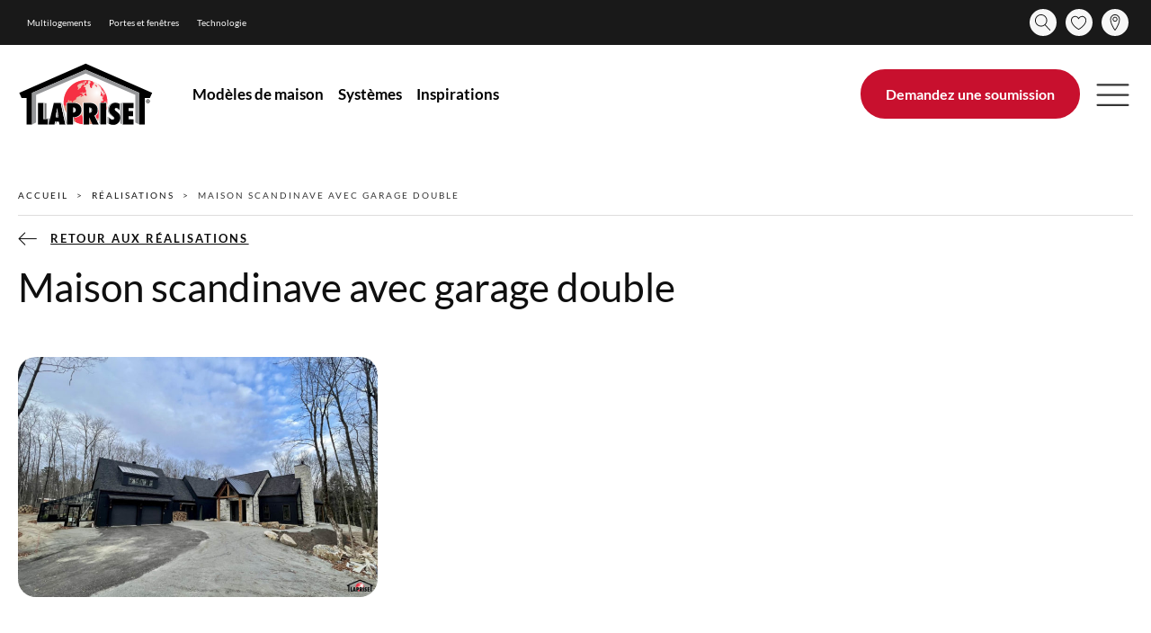

--- FILE ---
content_type: text/html; charset=UTF-8
request_url: https://www.maisonlaprise.com/realisations/maison-scandinave-avec-garage-double/
body_size: 36379
content:
<!DOCTYPE html>
<html lang="fr-FR" >
<head><meta charset="UTF-8"><script>if(navigator.userAgent.match(/MSIE|Internet Explorer/i)||navigator.userAgent.match(/Trident\/7\..*?rv:11/i)){var href=document.location.href;if(!href.match(/[?&]nowprocket/)){if(href.indexOf("?")==-1){if(href.indexOf("#")==-1){document.location.href=href+"?nowprocket=1"}else{document.location.href=href.replace("#","?nowprocket=1#")}}else{if(href.indexOf("#")==-1){document.location.href=href+"&nowprocket=1"}else{document.location.href=href.replace("#","&nowprocket=1#")}}}}</script><script>(()=>{class RocketLazyLoadScripts{constructor(){this.v="2.0.4",this.userEvents=["keydown","keyup","mousedown","mouseup","mousemove","mouseover","mouseout","touchmove","touchstart","touchend","touchcancel","wheel","click","dblclick","input"],this.attributeEvents=["onblur","onclick","oncontextmenu","ondblclick","onfocus","onmousedown","onmouseenter","onmouseleave","onmousemove","onmouseout","onmouseover","onmouseup","onmousewheel","onscroll","onsubmit"]}async t(){this.i(),this.o(),/iP(ad|hone)/.test(navigator.userAgent)&&this.h(),this.u(),this.l(this),this.m(),this.k(this),this.p(this),this._(),await Promise.all([this.R(),this.L()]),this.lastBreath=Date.now(),this.S(this),this.P(),this.D(),this.O(),this.M(),await this.C(this.delayedScripts.normal),await this.C(this.delayedScripts.defer),await this.C(this.delayedScripts.async),await this.T(),await this.F(),await this.j(),await this.A(),window.dispatchEvent(new Event("rocket-allScriptsLoaded")),this.everythingLoaded=!0,this.lastTouchEnd&&await new Promise(t=>setTimeout(t,500-Date.now()+this.lastTouchEnd)),this.I(),this.H(),this.U(),this.W()}i(){this.CSPIssue=sessionStorage.getItem("rocketCSPIssue"),document.addEventListener("securitypolicyviolation",t=>{this.CSPIssue||"script-src-elem"!==t.violatedDirective||"data"!==t.blockedURI||(this.CSPIssue=!0,sessionStorage.setItem("rocketCSPIssue",!0))},{isRocket:!0})}o(){window.addEventListener("pageshow",t=>{this.persisted=t.persisted,this.realWindowLoadedFired=!0},{isRocket:!0}),window.addEventListener("pagehide",()=>{this.onFirstUserAction=null},{isRocket:!0})}h(){let t;function e(e){t=e}window.addEventListener("touchstart",e,{isRocket:!0}),window.addEventListener("touchend",function i(o){o.changedTouches[0]&&t.changedTouches[0]&&Math.abs(o.changedTouches[0].pageX-t.changedTouches[0].pageX)<10&&Math.abs(o.changedTouches[0].pageY-t.changedTouches[0].pageY)<10&&o.timeStamp-t.timeStamp<200&&(window.removeEventListener("touchstart",e,{isRocket:!0}),window.removeEventListener("touchend",i,{isRocket:!0}),"INPUT"===o.target.tagName&&"text"===o.target.type||(o.target.dispatchEvent(new TouchEvent("touchend",{target:o.target,bubbles:!0})),o.target.dispatchEvent(new MouseEvent("mouseover",{target:o.target,bubbles:!0})),o.target.dispatchEvent(new PointerEvent("click",{target:o.target,bubbles:!0,cancelable:!0,detail:1,clientX:o.changedTouches[0].clientX,clientY:o.changedTouches[0].clientY})),event.preventDefault()))},{isRocket:!0})}q(t){this.userActionTriggered||("mousemove"!==t.type||this.firstMousemoveIgnored?"keyup"===t.type||"mouseover"===t.type||"mouseout"===t.type||(this.userActionTriggered=!0,this.onFirstUserAction&&this.onFirstUserAction()):this.firstMousemoveIgnored=!0),"click"===t.type&&t.preventDefault(),t.stopPropagation(),t.stopImmediatePropagation(),"touchstart"===this.lastEvent&&"touchend"===t.type&&(this.lastTouchEnd=Date.now()),"click"===t.type&&(this.lastTouchEnd=0),this.lastEvent=t.type,t.composedPath&&t.composedPath()[0].getRootNode()instanceof ShadowRoot&&(t.rocketTarget=t.composedPath()[0]),this.savedUserEvents.push(t)}u(){this.savedUserEvents=[],this.userEventHandler=this.q.bind(this),this.userEvents.forEach(t=>window.addEventListener(t,this.userEventHandler,{passive:!1,isRocket:!0})),document.addEventListener("visibilitychange",this.userEventHandler,{isRocket:!0})}U(){this.userEvents.forEach(t=>window.removeEventListener(t,this.userEventHandler,{passive:!1,isRocket:!0})),document.removeEventListener("visibilitychange",this.userEventHandler,{isRocket:!0}),this.savedUserEvents.forEach(t=>{(t.rocketTarget||t.target).dispatchEvent(new window[t.constructor.name](t.type,t))})}m(){const t="return false",e=Array.from(this.attributeEvents,t=>"data-rocket-"+t),i="["+this.attributeEvents.join("],[")+"]",o="[data-rocket-"+this.attributeEvents.join("],[data-rocket-")+"]",s=(e,i,o)=>{o&&o!==t&&(e.setAttribute("data-rocket-"+i,o),e["rocket"+i]=new Function("event",o),e.setAttribute(i,t))};new MutationObserver(t=>{for(const n of t)"attributes"===n.type&&(n.attributeName.startsWith("data-rocket-")||this.everythingLoaded?n.attributeName.startsWith("data-rocket-")&&this.everythingLoaded&&this.N(n.target,n.attributeName.substring(12)):s(n.target,n.attributeName,n.target.getAttribute(n.attributeName))),"childList"===n.type&&n.addedNodes.forEach(t=>{if(t.nodeType===Node.ELEMENT_NODE)if(this.everythingLoaded)for(const i of[t,...t.querySelectorAll(o)])for(const t of i.getAttributeNames())e.includes(t)&&this.N(i,t.substring(12));else for(const e of[t,...t.querySelectorAll(i)])for(const t of e.getAttributeNames())this.attributeEvents.includes(t)&&s(e,t,e.getAttribute(t))})}).observe(document,{subtree:!0,childList:!0,attributeFilter:[...this.attributeEvents,...e]})}I(){this.attributeEvents.forEach(t=>{document.querySelectorAll("[data-rocket-"+t+"]").forEach(e=>{this.N(e,t)})})}N(t,e){const i=t.getAttribute("data-rocket-"+e);i&&(t.setAttribute(e,i),t.removeAttribute("data-rocket-"+e))}k(t){Object.defineProperty(HTMLElement.prototype,"onclick",{get(){return this.rocketonclick||null},set(e){this.rocketonclick=e,this.setAttribute(t.everythingLoaded?"onclick":"data-rocket-onclick","this.rocketonclick(event)")}})}S(t){function e(e,i){let o=e[i];e[i]=null,Object.defineProperty(e,i,{get:()=>o,set(s){t.everythingLoaded?o=s:e["rocket"+i]=o=s}})}e(document,"onreadystatechange"),e(window,"onload"),e(window,"onpageshow");try{Object.defineProperty(document,"readyState",{get:()=>t.rocketReadyState,set(e){t.rocketReadyState=e},configurable:!0}),document.readyState="loading"}catch(t){console.log("WPRocket DJE readyState conflict, bypassing")}}l(t){this.originalAddEventListener=EventTarget.prototype.addEventListener,this.originalRemoveEventListener=EventTarget.prototype.removeEventListener,this.savedEventListeners=[],EventTarget.prototype.addEventListener=function(e,i,o){o&&o.isRocket||!t.B(e,this)&&!t.userEvents.includes(e)||t.B(e,this)&&!t.userActionTriggered||e.startsWith("rocket-")||t.everythingLoaded?t.originalAddEventListener.call(this,e,i,o):(t.savedEventListeners.push({target:this,remove:!1,type:e,func:i,options:o}),"mouseenter"!==e&&"mouseleave"!==e||t.originalAddEventListener.call(this,e,t.savedUserEvents.push,o))},EventTarget.prototype.removeEventListener=function(e,i,o){o&&o.isRocket||!t.B(e,this)&&!t.userEvents.includes(e)||t.B(e,this)&&!t.userActionTriggered||e.startsWith("rocket-")||t.everythingLoaded?t.originalRemoveEventListener.call(this,e,i,o):t.savedEventListeners.push({target:this,remove:!0,type:e,func:i,options:o})}}J(t,e){this.savedEventListeners=this.savedEventListeners.filter(i=>{let o=i.type,s=i.target||window;return e!==o||t!==s||(this.B(o,s)&&(i.type="rocket-"+o),this.$(i),!1)})}H(){EventTarget.prototype.addEventListener=this.originalAddEventListener,EventTarget.prototype.removeEventListener=this.originalRemoveEventListener,this.savedEventListeners.forEach(t=>this.$(t))}$(t){t.remove?this.originalRemoveEventListener.call(t.target,t.type,t.func,t.options):this.originalAddEventListener.call(t.target,t.type,t.func,t.options)}p(t){let e;function i(e){return t.everythingLoaded?e:e.split(" ").map(t=>"load"===t||t.startsWith("load.")?"rocket-jquery-load":t).join(" ")}function o(o){function s(e){const s=o.fn[e];o.fn[e]=o.fn.init.prototype[e]=function(){return this[0]===window&&t.userActionTriggered&&("string"==typeof arguments[0]||arguments[0]instanceof String?arguments[0]=i(arguments[0]):"object"==typeof arguments[0]&&Object.keys(arguments[0]).forEach(t=>{const e=arguments[0][t];delete arguments[0][t],arguments[0][i(t)]=e})),s.apply(this,arguments),this}}if(o&&o.fn&&!t.allJQueries.includes(o)){const e={DOMContentLoaded:[],"rocket-DOMContentLoaded":[]};for(const t in e)document.addEventListener(t,()=>{e[t].forEach(t=>t())},{isRocket:!0});o.fn.ready=o.fn.init.prototype.ready=function(i){function s(){parseInt(o.fn.jquery)>2?setTimeout(()=>i.bind(document)(o)):i.bind(document)(o)}return"function"==typeof i&&(t.realDomReadyFired?!t.userActionTriggered||t.fauxDomReadyFired?s():e["rocket-DOMContentLoaded"].push(s):e.DOMContentLoaded.push(s)),o([])},s("on"),s("one"),s("off"),t.allJQueries.push(o)}e=o}t.allJQueries=[],o(window.jQuery),Object.defineProperty(window,"jQuery",{get:()=>e,set(t){o(t)}})}P(){const t=new Map;document.write=document.writeln=function(e){const i=document.currentScript,o=document.createRange(),s=i.parentElement;let n=t.get(i);void 0===n&&(n=i.nextSibling,t.set(i,n));const c=document.createDocumentFragment();o.setStart(c,0),c.appendChild(o.createContextualFragment(e)),s.insertBefore(c,n)}}async R(){return new Promise(t=>{this.userActionTriggered?t():this.onFirstUserAction=t})}async L(){return new Promise(t=>{document.addEventListener("DOMContentLoaded",()=>{this.realDomReadyFired=!0,t()},{isRocket:!0})})}async j(){return this.realWindowLoadedFired?Promise.resolve():new Promise(t=>{window.addEventListener("load",t,{isRocket:!0})})}M(){this.pendingScripts=[];this.scriptsMutationObserver=new MutationObserver(t=>{for(const e of t)e.addedNodes.forEach(t=>{"SCRIPT"!==t.tagName||t.noModule||t.isWPRocket||this.pendingScripts.push({script:t,promise:new Promise(e=>{const i=()=>{const i=this.pendingScripts.findIndex(e=>e.script===t);i>=0&&this.pendingScripts.splice(i,1),e()};t.addEventListener("load",i,{isRocket:!0}),t.addEventListener("error",i,{isRocket:!0}),setTimeout(i,1e3)})})})}),this.scriptsMutationObserver.observe(document,{childList:!0,subtree:!0})}async F(){await this.X(),this.pendingScripts.length?(await this.pendingScripts[0].promise,await this.F()):this.scriptsMutationObserver.disconnect()}D(){this.delayedScripts={normal:[],async:[],defer:[]},document.querySelectorAll("script[type$=rocketlazyloadscript]").forEach(t=>{t.hasAttribute("data-rocket-src")?t.hasAttribute("async")&&!1!==t.async?this.delayedScripts.async.push(t):t.hasAttribute("defer")&&!1!==t.defer||"module"===t.getAttribute("data-rocket-type")?this.delayedScripts.defer.push(t):this.delayedScripts.normal.push(t):this.delayedScripts.normal.push(t)})}async _(){await this.L();let t=[];document.querySelectorAll("script[type$=rocketlazyloadscript][data-rocket-src]").forEach(e=>{let i=e.getAttribute("data-rocket-src");if(i&&!i.startsWith("data:")){i.startsWith("//")&&(i=location.protocol+i);try{const o=new URL(i).origin;o!==location.origin&&t.push({src:o,crossOrigin:e.crossOrigin||"module"===e.getAttribute("data-rocket-type")})}catch(t){}}}),t=[...new Map(t.map(t=>[JSON.stringify(t),t])).values()],this.Y(t,"preconnect")}async G(t){if(await this.K(),!0!==t.noModule||!("noModule"in HTMLScriptElement.prototype))return new Promise(e=>{let i;function o(){(i||t).setAttribute("data-rocket-status","executed"),e()}try{if(navigator.userAgent.includes("Firefox/")||""===navigator.vendor||this.CSPIssue)i=document.createElement("script"),[...t.attributes].forEach(t=>{let e=t.nodeName;"type"!==e&&("data-rocket-type"===e&&(e="type"),"data-rocket-src"===e&&(e="src"),i.setAttribute(e,t.nodeValue))}),t.text&&(i.text=t.text),t.nonce&&(i.nonce=t.nonce),i.hasAttribute("src")?(i.addEventListener("load",o,{isRocket:!0}),i.addEventListener("error",()=>{i.setAttribute("data-rocket-status","failed-network"),e()},{isRocket:!0}),setTimeout(()=>{i.isConnected||e()},1)):(i.text=t.text,o()),i.isWPRocket=!0,t.parentNode.replaceChild(i,t);else{const i=t.getAttribute("data-rocket-type"),s=t.getAttribute("data-rocket-src");i?(t.type=i,t.removeAttribute("data-rocket-type")):t.removeAttribute("type"),t.addEventListener("load",o,{isRocket:!0}),t.addEventListener("error",i=>{this.CSPIssue&&i.target.src.startsWith("data:")?(console.log("WPRocket: CSP fallback activated"),t.removeAttribute("src"),this.G(t).then(e)):(t.setAttribute("data-rocket-status","failed-network"),e())},{isRocket:!0}),s?(t.fetchPriority="high",t.removeAttribute("data-rocket-src"),t.src=s):t.src="data:text/javascript;base64,"+window.btoa(unescape(encodeURIComponent(t.text)))}}catch(i){t.setAttribute("data-rocket-status","failed-transform"),e()}});t.setAttribute("data-rocket-status","skipped")}async C(t){const e=t.shift();return e?(e.isConnected&&await this.G(e),this.C(t)):Promise.resolve()}O(){this.Y([...this.delayedScripts.normal,...this.delayedScripts.defer,...this.delayedScripts.async],"preload")}Y(t,e){this.trash=this.trash||[];let i=!0;var o=document.createDocumentFragment();t.forEach(t=>{const s=t.getAttribute&&t.getAttribute("data-rocket-src")||t.src;if(s&&!s.startsWith("data:")){const n=document.createElement("link");n.href=s,n.rel=e,"preconnect"!==e&&(n.as="script",n.fetchPriority=i?"high":"low"),t.getAttribute&&"module"===t.getAttribute("data-rocket-type")&&(n.crossOrigin=!0),t.crossOrigin&&(n.crossOrigin=t.crossOrigin),t.integrity&&(n.integrity=t.integrity),t.nonce&&(n.nonce=t.nonce),o.appendChild(n),this.trash.push(n),i=!1}}),document.head.appendChild(o)}W(){this.trash.forEach(t=>t.remove())}async T(){try{document.readyState="interactive"}catch(t){}this.fauxDomReadyFired=!0;try{await this.K(),this.J(document,"readystatechange"),document.dispatchEvent(new Event("rocket-readystatechange")),await this.K(),document.rocketonreadystatechange&&document.rocketonreadystatechange(),await this.K(),this.J(document,"DOMContentLoaded"),document.dispatchEvent(new Event("rocket-DOMContentLoaded")),await this.K(),this.J(window,"DOMContentLoaded"),window.dispatchEvent(new Event("rocket-DOMContentLoaded"))}catch(t){console.error(t)}}async A(){try{document.readyState="complete"}catch(t){}try{await this.K(),this.J(document,"readystatechange"),document.dispatchEvent(new Event("rocket-readystatechange")),await this.K(),document.rocketonreadystatechange&&document.rocketonreadystatechange(),await this.K(),this.J(window,"load"),window.dispatchEvent(new Event("rocket-load")),await this.K(),window.rocketonload&&window.rocketonload(),await this.K(),this.allJQueries.forEach(t=>t(window).trigger("rocket-jquery-load")),await this.K(),this.J(window,"pageshow");const t=new Event("rocket-pageshow");t.persisted=this.persisted,window.dispatchEvent(t),await this.K(),window.rocketonpageshow&&window.rocketonpageshow({persisted:this.persisted})}catch(t){console.error(t)}}async K(){Date.now()-this.lastBreath>45&&(await this.X(),this.lastBreath=Date.now())}async X(){return document.hidden?new Promise(t=>setTimeout(t)):new Promise(t=>requestAnimationFrame(t))}B(t,e){return e===document&&"readystatechange"===t||(e===document&&"DOMContentLoaded"===t||(e===window&&"DOMContentLoaded"===t||(e===window&&"load"===t||e===window&&"pageshow"===t)))}static run(){(new RocketLazyLoadScripts).t()}}RocketLazyLoadScripts.run()})();</script>

<meta name="viewport" content="width=device-width, initial-scale=1.0">
<!-- WP_HEAD() START -->
<title>Réalisation scandinave avec garage double</title>
<link crossorigin data-rocket-preload as="font" href="https://www.maisonlaprise.com/wp-content/cache/fonts/1/google-fonts/fonts/s/lato/v25/S6u9w4BMUTPHh7USSwiPGQ.woff2" rel="preload">
<link data-wpr-hosted-gf-parameters="family=Lato%3A100%2C200%2C300%2C400%2C500%2C600%2C700%2C800%2C900%7CLato%3A100%2C200%2C300%2C400%2C500%2C600%2C700%2C800%2C900&display=swap" href="https://www.maisonlaprise.com/wp-content/cache/fonts/1/google-fonts/css/8/a/0/d372182a8ef2f330e41413b5e3850.css" rel="stylesheet"><link rel="preload" data-rocket-preload as="image" href="https://www.maisonlaprise.com/wp-content/uploads/laprise-realisation-maison-scandinave-768x512.jpg" fetchpriority="high">


	<style>img:is([sizes="auto" i], [sizes^="auto," i]) { contain-intrinsic-size: 3000px 1500px }</style>
	<link rel="alternate" hreflang="fr" href="https://www.maisonlaprise.com/realisations/maison-scandinave-avec-garage-double/" />
<link rel="alternate" hreflang="x-default" href="https://www.maisonlaprise.com/realisations/maison-scandinave-avec-garage-double/" />

<!-- Google Tag Manager for WordPress by gtm4wp.com -->
<script data-cfasync="false" data-pagespeed-no-defer>
	var gtm4wp_datalayer_name = "dataLayer";
	var dataLayer = dataLayer || [];
</script>
<!-- End Google Tag Manager for WordPress by gtm4wp.com --><meta name="dc.title" content="Réalisation scandinave avec garage double">
<meta name="dc.description" content="Charmante maison scandinave avec un spacieux garage double, alliant design épuré et fonctionnalité.">
<meta name="dc.relation" content="https://www.maisonlaprise.com/realisations/maison-scandinave-avec-garage-double/">
<meta name="dc.source" content="https://www.maisonlaprise.com/">
<meta name="dc.language" content="fr_FR">
<meta name="description" content="Charmante maison scandinave avec un spacieux garage double, alliant design épuré et fonctionnalité.">
<meta name="robots" content="index, follow, max-snippet:-1, max-image-preview:large, max-video-preview:-1">
<link rel="canonical" href="https://www.maisonlaprise.com/realisations/maison-scandinave-avec-garage-double/">
<meta property="og:url" content="https://www.maisonlaprise.com/realisations/maison-scandinave-avec-garage-double/">
<meta property="og:site_name" content="Maisons Laprise">
<meta property="og:locale" content="fr_FR">
<meta property="og:type" content="article">
<meta property="og:title" content="Réalisation scandinave avec garage double">
<meta property="og:description" content="Charmante maison scandinave avec un spacieux garage double, alliant design épuré et fonctionnalité.">
<meta property="og:image" content="https://www.maisonlaprise.com/wp-content/uploads/laprise-realisation-maison-scandinave.jpg">
<meta property="og:image:secure_url" content="https://www.maisonlaprise.com/wp-content/uploads/laprise-realisation-maison-scandinave.jpg">
<meta property="og:image:width" content="1920">
<meta property="og:image:height" content="1280">
<meta name="twitter:card" content="summary">
<meta name="twitter:title" content="Réalisation scandinave avec garage double">
<meta name="twitter:description" content="Charmante maison scandinave avec un spacieux garage double, alliant design épuré et fonctionnalité.">
<meta name="twitter:image" content="https://www.maisonlaprise.com/wp-content/uploads/laprise-realisation-maison-scandinave-1024x683.jpg">
<link href='https://fonts.gstatic.com' crossorigin rel='preconnect' />
<link rel='stylesheet' id='wp-block-library-css' href='https://www.maisonlaprise.com/wp-includes/css/dist/block-library/style.min.css?ver=6.8.3' media='all' />
<style id='classic-theme-styles-inline-css'>
/*! This file is auto-generated */
.wp-block-button__link{color:#fff;background-color:#32373c;border-radius:9999px;box-shadow:none;text-decoration:none;padding:calc(.667em + 2px) calc(1.333em + 2px);font-size:1.125em}.wp-block-file__button{background:#32373c;color:#fff;text-decoration:none}
</style>
<style id='wpseopress-local-business-style-inline-css'>
span.wp-block-wpseopress-local-business-field{margin-right:8px}

</style>
<style id='wpseopress-table-of-contents-style-inline-css'>
.wp-block-wpseopress-table-of-contents li.active>a{font-weight:bold}

</style>
<link data-minify="1" rel='stylesheet' id='oxygen-aos-css' href='https://www.maisonlaprise.com/wp-content/cache/min/1/wp-content/plugins/oxygen/component-framework/vendor/aos/aos.css?ver=1767729320' media='all' />
<link data-minify="1" rel='stylesheet' id='oxygen-css' href='https://www.maisonlaprise.com/wp-content/cache/min/1/wp-content/plugins/oxygen/component-framework/oxygen.css?ver=1767729320' media='all' />
<style id='wpgb-head-inline-css'>
.wp-grid-builder:not(.wpgb-template),.wpgb-facet{opacity:0.01}.wpgb-facet fieldset{margin:0;padding:0;border:none;outline:none;box-shadow:none}.wpgb-facet fieldset:last-child{margin-bottom:40px;}.wpgb-facet fieldset legend.wpgb-sr-only{height:1px;width:1px}
</style>
<link rel='stylesheet' id='wpml-menu-item-0-css' href='https://www.maisonlaprise.com/wp-content/plugins/sitepress-multilingual-cms/templates/language-switchers/menu-item/style.min.css?ver=1' media='all' />
<link data-minify="1" rel='stylesheet' id='simple-favorites-css' href='https://www.maisonlaprise.com/wp-content/cache/min/1/wp-content/plugins/favorites/assets/css/favorites.css?ver=1767729320' media='all' />
<link data-minify="1" rel='stylesheet' id='oxy_toolbox_essentials_style-css' href='https://www.maisonlaprise.com/wp-content/cache/min/1/wp-content/plugins/oxy-toolbox/modules/essentials/css/style.css?ver=1767729320' media='all' />
<style id='rocket-lazyload-inline-css'>
.rll-youtube-player{position:relative;padding-bottom:56.23%;height:0;overflow:hidden;max-width:100%;}.rll-youtube-player:focus-within{outline: 2px solid currentColor;outline-offset: 5px;}.rll-youtube-player iframe{position:absolute;top:0;left:0;width:100%;height:100%;z-index:100;background:0 0}.rll-youtube-player img{bottom:0;display:block;left:0;margin:auto;max-width:100%;width:100%;position:absolute;right:0;top:0;border:none;height:auto;-webkit-transition:.4s all;-moz-transition:.4s all;transition:.4s all}.rll-youtube-player img:hover{-webkit-filter:brightness(75%)}.rll-youtube-player .play{height:100%;width:100%;left:0;top:0;position:absolute;background:var(--wpr-bg-d9eefea1-032c-4cd5-a733-848dd7d1749c) no-repeat center;background-color: transparent !important;cursor:pointer;border:none;}
</style>
<script type="rocketlazyloadscript" data-minify="1" data-rocket-src="https://www.maisonlaprise.com/wp-content/cache/min/1/wp-content/plugins/oxygen/component-framework/vendor/aos/aos.js?ver=1767729320" id="oxygen-aos-js"></script>
<script type="rocketlazyloadscript" data-rocket-src="https://www.maisonlaprise.com/wp-includes/js/jquery/jquery.min.js?ver=3.7.1" id="jquery-core-js"></script>
<script id="favorites-js-extra">
var favorites_data = {"ajaxurl":"https:\/\/www.maisonlaprise.com\/wp-admin\/admin-ajax.php","nonce":"8800fd0582","favorite":"<i class=\"ignore-lazyload icon-favoris icon-coeur-vide\"><\/i>","favorited":"<i class=\"ignore-lazyload icon-favoris icon-coeur-plein\"><\/i>","includecount":"","indicate_loading":"1","loading_text":"Loading","loading_image":"","loading_image_active":"","loading_image_preload":"","cache_enabled":"","button_options":{"button_type":"custom","custom_colors":false,"box_shadow":false,"include_count":false,"default":{"background_default":false,"border_default":false,"text_default":false,"icon_default":false,"count_default":false},"active":{"background_active":false,"border_active":false,"text_active":false,"icon_active":false,"count_active":false}},"authentication_modal_content":"<p>Please login to add favorites.<\/p>\n<p><a href=\"#\" data-favorites-modal-close>Dismiss this notice<\/a><\/p>\n","authentication_redirect":"","dev_mode":"","logged_in":"","user_id":"0","authentication_redirect_url":"https:\/\/www.maisonlaprise.com\/tm-admin\/"};
</script>
<script type="rocketlazyloadscript" data-rocket-src="https://www.maisonlaprise.com/wp-content/plugins/favorites/assets/js/favorites.min.js?ver=2.3.6" id="favorites-js" data-rocket-defer defer></script>
<link rel="https://api.w.org/" href="https://www.maisonlaprise.com/wp-json/" /><link rel="EditURI" type="application/rsd+xml" title="RSD" href="https://www.maisonlaprise.com/xmlrpc.php?rsd" />
<meta name="generator" content="WordPress 6.8.3" />
<link rel='shortlink' href='https://www.maisonlaprise.com/?p=7471' />
<link rel="alternate" title="oEmbed (JSON)" type="application/json+oembed" href="https://www.maisonlaprise.com/wp-json/oembed/1.0/embed?url=https%3A%2F%2Fwww.maisonlaprise.com%2Frealisations%2Fmaison-scandinave-avec-garage-double%2F" />
<link rel="alternate" title="oEmbed (XML)" type="text/xml+oembed" href="https://www.maisonlaprise.com/wp-json/oembed/1.0/embed?url=https%3A%2F%2Fwww.maisonlaprise.com%2Frealisations%2Fmaison-scandinave-avec-garage-double%2F&#038;format=xml" />
<meta name="generator" content="WPML ver:4.8.6 stt:1,4;" />
<style id='script-663399587d7e4-css' type='text/css'>
body .c-owl-xs:not(.ct-section)>*+*,body .ct-section.c-owl-xs .ct-section-inner-wrap>*+* {
    margin-top: var(--xs-space-fallback)
}

body .c-padding-xs:not(.ct-section),body .ct-section.c-padding-xs .ct-section-inner-wrap {
    padding: var(--xs-space-fallback)
}

body .c-padding-left-xs:not(.ct-section),body .ct-section.c-padding-left-xs .ct-section-inner-wrap {
    padding-left: var(--xs-space-fallback)
}

body .c-padding-right-xs:not(.ct-section),body .ct-section.c-padding-right-xs .ct-section-inner-wrap {
    padding-right: var(--xs-space-fallback)
}

body .c-padding-top-xs:not(.ct-section),body .ct-section.c-padding-top-xs .ct-section-inner-wrap {
    padding-top: var(--xs-space-fallback)
}

body .c-padding-bottom-xs:not(.ct-section),body .ct-section.c-padding-bottom-xs .ct-section-inner-wrap {
    padding-bottom: var(--xs-space-fallback)
}

body .c-margin-xs:not(.ct-section),body .ct-section.c-margin-xs .ct-section-inner-wrap {
    margin: var(--xs-space-fallback)
}

body .c-margin-left-xs:not(.ct-section),body .ct-section.c-margin-left-xs .ct-section-inner-wrap {
    margin-left: var(--xs-space-fallback)
}

body .c-margin-right-xs:not(.ct-section),body .ct-section.c-margin-right-xs .ct-section-inner-wrap {
    margin-right: var(--xs-space-fallback)
}

body .c-margin-top-xs:not(.ct-section),body .ct-section.c-margin-top-xs .ct-section-inner-wrap {
    margin-top: var(--xs-space-fallback)
}

body .ct-section.c-margin-bottom-xs .ct-section-inner-wrap,body c-margin-bottom-xs:not(.ct-section) {
    margin-bottom: var(--xs-space-fallback)
}

body .c-columns-gap-xs:not(.ct-section),body .ct-section.c-columns-gap-xs .ct-section-inner-wrap {
    grid-gap: var(--xs-space-fallback)
}

body .c-owl-s:not(.ct-section)>*+*,body .ct-section.c-owl-s .ct-section-inner-wrap>*+* {
    margin-top: var(--s-space-fallback)
}

body .c-padding-s:not(.ct-section),body .ct-section.c-padding-s .ct-section-inner-wrap {
    padding: var(--s-space-fallback)
}

body .c-padding-left-s:not(.ct-section),body .ct-section.c-padding-left-s .ct-section-inner-wrap {
    padding-left: var(--s-space-fallback)
}

body .c-padding-right-s:not(.ct-section),body .ct-section.c-padding-right-s .ct-section-inner-wrap {
    padding-right: var(--s-space-fallback)
}

body .c-padding-top-s:not(.ct-section),body .ct-section.c-padding-top-s .ct-section-inner-wrap {
    padding-top: var(--s-space-fallback)
}

body .c-padding-bottom-s:not(.ct-section),body .ct-section.c-padding-bottom-s .ct-section-inner-wrap {
    padding-bottom: var(--s-space-fallback)
}

body .c-margin-s:not(.ct-section),body .ct-section.c-margin-s .ct-section-inner-wrap {
    margin: var(--s-space-fallback)
}

body .c-margin-left-s:not(.ct-section),body .ct-section.c-margin-left-s .ct-section-inner-wrap {
    margin-left: var(--s-space-fallback)
}

body .c-margin-right-s:not(.ct-section),body .ct-section.c-margin-right-s .ct-section-inner-wrap {
    margin-right: var(--s-space-fallback)
}

body .c-margin-top-s:not(.ct-section),body .ct-section.c-margin-top-s .ct-section-inner-wrap {
    margin-top: var(--s-space-fallback)
}

body .c-margin-bottom-s:not(.ct-section),body .ct-section.c-margin-bottom-s .ct-section-inner-wrap {
    margin-bottom: var(--s-space-fallback)
}

body .c-columns-gap-s:not(.ct-section),body .ct-section.c-columns-gap-s .ct-section-inner-wrap {
    grid-gap: var(--s-space-fallback)
}

body .c-owl-m:not(.ct-section)>*+*,body .ct-section.c-owl-m .ct-section-inner-wrap>*+* {
    margin-top: var(--m-space-fallback)
}

body .c-padding-m:not(.ct-section),body .ct-section.c-padding-m .ct-section-inner-wrap {
    padding: var(--m-space-fallback)
}

body .c-padding-left-m:not(.ct-section),body .ct-section.c-padding-left-m .ct-section-inner-wrap {
    padding-left: var(--m-space-fallback)
}

body .c-padding-right-m:not(.ct-section),body .ct-section.c-padding-right-m .ct-section-inner-wrap {
    padding-right: var(--m-space-fallback)
}

body .c-padding-top-m:not(.ct-section),body .ct-section.c-padding-top-m .ct-section-inner-wrap {
    padding-top: var(--m-space-fallback)
}

body .c-padding-bottom-m:not(.ct-section),body .ct-section.c-padding-bottom-m .ct-section-inner-wrap {
    padding-bottom: var(--m-space-fallback)
}

body .c-margin-m:not(.ct-section),body .ct-section.c-margin-m .ct-section-inner-wrap {
    margin: var(--m-space-fallback)
}

body .c-margin-left-m:not(.ct-section),body .ct-section.c-margin-left-m .ct-section-inner-wrap {
    margin-left: var(--m-space-fallback)
}

body .c-margin-right-m:not(.ct-section),body .ct-section.c-margin-right-m .ct-section-inner-wrap {
    margin-right: var(--m-space-fallback)
}

body .c-margin-top-m:not(.ct-section),body .ct-section.c-margin-top-m .ct-section-inner-wrap {
    margin-top: var(--m-space-fallback)
}

body .c-margin-bottom-m:not(.ct-section),body .ct-section.c-margin-bottom-m .ct-section-inner-wrap {
    margin-bottom: var(--m-space-fallback)
}

body .c-columns-gap-m:not(.ct-section),body .ct-section.c-columns-gap-m .ct-section-inner-wrap {
    grid-gap: var(--m-space-fallback)
}

body .c-owl-l:not(.ct-section)>*+*,body .ct-section.c-owl-l .ct-section-inner-wrap>*+* {
    margin-top: var(--l-space-fallback)
}

body .c-padding-l:not(.ct-section),body .ct-section.c-padding-l .ct-section-inner-wrap {
    padding: var(--l-space-fallback)
}

body .c-padding-left-l:not(.ct-section),body .ct-section.c-padding-left-l .ct-section-inner-wrap {
    padding-left: var(--l-space-fallback)
}

body .c-padding-right-l:not(.ct-section),body .ct-section.c-padding-right-l .ct-section-inner-wrap {
    padding-right: var(--l-space-fallback)
}

body .c-padding-top-l:not(.ct-section),body .ct-section.c-padding-top-l .ct-section-inner-wrap {
    padding-top: var(--l-space-fallback)
}

body .c-padding-bottom-l:not(.ct-section),body .ct-section.c-padding-bottom-l .ct-section-inner-wrap {
    padding-bottom: var(--l-space-fallback)
}

body .c-margin-l:not(.ct-section),body .ct-section.c-margin-l .ct-section-inner-wrap {
    margin: var(--l-space-fallback)
}

body .c-margin-left-l:not(.ct-section),body .ct-section.c-margin-left-l .ct-section-inner-wrap {
    margin-left: var(--l-space-fallback)
}

body .c-margin-right-l:not(.ct-section),body .ct-section.c-margin-right-l .ct-section-inner-wrap {
    margin-right: var(--l-space-fallback)
}

body .c-margin-top-l:not(.ct-section),body .ct-section.c-margin-top-l .ct-section-inner-wrap {
    margin-top: var(--l-space-fallback)
}

body .c-margin-bottom-l:not(.ct-section),body .ct-section.c-margin-bottom-l .ct-section-inner-wrap {
    margin-bottom: var(--l-space-fallback)
}

body .c-columns-gap-l:not(.ct-section),body .ct-section.c-columns-gap-l .ct-section-inner-wrap {
    grid-gap: var(--l-space-fallback)
}

body .c-owl-xl:not(.ct-section)>*+*,body .ct-section.c-owl-xl .ct-section-inner-wrap>*+* {
    margin-top: var(--xl-space-fallback)
}

body .c-padding-xl:not(.ct-section),body .ct-section.c-padding-xl .ct-section-inner-wrap {
    padding: var(--xl-space-fallback)
}

body .c-padding-left-xl:not(.ct-section),body .ct-section.c-padding-left-xl .ct-section-inner-wrap {
    padding-left: var(--xl-space-fallback)
}

body .c-padding-right-xl:not(.ct-section),body .ct-section.c-padding-right-xl .ct-section-inner-wrap {
    padding-right: var(--xl-space-fallback)
}

body .c-padding-top-xl:not(.ct-section),body .ct-section.c-padding-top-xl .ct-section-inner-wrap {
    padding-top: var(--xl-space-fallback)
}

body .c-padding-bottom-xl:not(.ct-section),body .ct-section.c-padding-bottom-xl .ct-section-inner-wrap {
    padding-bottom: var(--xl-space-fallback)
}

body .c-margin-xl:not(.ct-section),body .ct-section.c-margin-xl .ct-section-inner-wrap {
    margin: var(--xl-space-fallback)
}

body .c-margin-left-xl:not(.ct-section),body .ct-section.c-margin-left-xl .ct-section-inner-wrap {
    margin-left: var(--xl-space-fallback)
}

body .c-margin-right-xl:not(.ct-section),body .ct-section.c-margin-right-xl .ct-section-inner-wrap {
    margin-right: var(--xl-space-fallback)
}

body .c-margin-top-xl:not(.ct-section),body .ct-section.c-margin-top-xl .ct-section-inner-wrap {
    margin-top: var(--xl-space-fallback)
}

body .c-margin-bottom-xl:not(.ct-section),body .ct-section.c-margin-bottom-xl .ct-section-inner-wrap {
    margin-bottom: var(--xl-space-fallback)
}

body .c-columns-gap-xl:not(.ct-section),body .ct-section.c-columns-gap-xl .ct-section-inner-wrap {
    grid-gap: var(--xl-space-fallback)
}

body .c-owl-xxl:not(.ct-section)>*+*,body .ct-section.c-owl-xxl .ct-section-inner-wrap>*+* {
    margin-top: var(--xxl-space-fallback);
    margin-top: var(--xxl-space)
}

body .c-padding-xxl:not(.ct-section),body .ct-section.c-padding-xxl .ct-section-inner-wrap {
    padding: var(--xxl-space-fallback)
}

body .c-padding-left-xxl:not(.ct-section),body .ct-section.c-padding-left-xxl .ct-section-inner-wrap {
    padding-left: var(--xxl-space-fallback)
}

body .c-padding-right-xxl:not(.ct-section),body .ct-section.c-padding-right-xxl .ct-section-inner-wrap {
    padding-right: var(--xxl-space-fallback)
}

body .c-padding-top-xxl:not(.ct-section),body .ct-section.c-padding-top-xxl .ct-section-inner-wrap {
    padding-top: var(--xxl-space-fallback)
}

body .c-padding-bottom-xxl:not(.ct-section),body .ct-section.c-padding-bottom-xxl .ct-section-inner-wrap {
    padding-bottom: var(--xxl-space-fallback)
}

body .c-margin-xxl:not(.ct-section),body .ct-section.c-margin-xxl .ct-section-inner-wrap {
    margin: var(--xxl-space-fallback)
}

body .c-margin-left-xxl:not(.ct-section),body .ct-section.c-margin-left-xxl .ct-section-inner-wrap {
    margin-left: var(--xxl-space-fallback)
}

body .c-margin-right-xxl:not(.ct-section),body .ct-section.c-margin-right-xxl .ct-section-inner-wrap {
    margin-right: var(--xxl-space-fallback)
}

body .c-margin-top-xxl:not(.ct-section),body .ct-section.c-margin-top-xxl .ct-section-inner-wrap {
    margin-top: var(--xxl-space-fallback)
}

body .c-margin-bottom-xxl:not(.ct-section),body .ct-section.c-margin-bottom-xxl .ct-section-inner-wrap {
    margin-bottom: var(--xxl-space-fallback)
}

body .c-columns-gap-xxl:not(.ct-section),body .ct-section.c-columns-gap-xxl .ct-section-inner-wrap {
    grid-gap: var(--xxl-space-fallback)
}

@supports (font-size: clamp(1px,2px,3px)) {
    body .c-owl-xs:not(.ct-section)>*+*,body .ct-section.c-owl-xs .ct-section-inner-wrap>*+* {
        margin-top:var(--xs-space)
    }

    body .c-padding-xs:not(.ct-section),body .ct-section.c-padding-xs .ct-section-inner-wrap {
        padding: var(--xs-space)
    }

    body .c-padding-left-xs:not(.ct-section),body .ct-section.c-padding-left-xs .ct-section-inner-wrap {
        padding-left: var(--xs-space)
    }

    body .c-padding-right-xs:not(.ct-section),body .ct-section.c-padding-right-xs .ct-section-inner-wrap {
        padding-right: var(--xs-space)
    }

    body .c-padding-top-xs:not(.ct-section),body .ct-section.c-padding-top-xs .ct-section-inner-wrap {
        padding-top: var(--xs-space)
    }

    body .c-padding-bottom-xs:not(.ct-section),body .ct-section.c-padding-bottom-xs .ct-section-inner-wrap {
        padding-bottom: var(--xs-space)
    }

    body .c-margin-xs:not(.ct-section),body .ct-section.c-margin-xs .ct-section-inner-wrap {
        margin: var(--xs-space)
    }

    body .c-margin-left-xs:not(.ct-section),body .ct-section.c-margin-left-xs .ct-section-inner-wrap {
        margin-left: var(--xs-space)
    }

    body .c-margin-right-xs:not(.ct-section),body .ct-section.c-margin-right-xs .ct-section-inner-wrap {
        margin-right: var(--xs-space)
    }

    body .c-margin-top-xs:not(.ct-section),body .ct-section.c-margin-top-xs .ct-section-inner-wrap {
        margin-top: var(--xs-space)
    }

    body .c-margin-bottom-xs:not(.ct-section),body .ct-section.c-margin-bottom-xs .ct-section-inner-wrap {
        margin-bottom: var(--xs-space)
    }

    body .c-columns-gap-xs:not(.ct-section),body .ct-section.c-columns-gap-xs .ct-section-inner-wrap {
        grid-gap: var(--xs-space)
    }

    body .c-owl-s:not(.ct-section)>*+*,body .ct-section.c-owl-s .ct-section-inner-wrap>*+* {
        margin-top: var(--s-space)
    }

    body .c-padding-s:not(.ct-section),body .ct-section.c-padding-s .ct-section-inner-wrap {
        padding: var(--s-space)
    }

    body .c-padding-left-s:not(.ct-section),body .ct-section.c-padding-left-s .ct-section-inner-wrap {
        padding-left: var(--s-space)
    }

    body .c-padding-right-s:not(.ct-section),body .ct-section.c-padding-right-s .ct-section-inner-wrap {
        padding-right: var(--s-space)
    }

    body .c-padding-top-s:not(.ct-section),body .ct-section.c-padding-top-s .ct-section-inner-wrap {
        padding-top: var(--s-space)
    }

    body .c-padding-bottom-s:not(.ct-section),body .ct-section.c-padding-bottom-s .ct-section-inner-wrap {
        padding-bottom: var(--s-space)
    }

    body .c-margin-s:not(.ct-section),body .ct-section.c-margin-s .ct-section-inner-wrap {
        margin: var(--s-space)
    }

    body .c-margin-left-s:not(.ct-section),body .ct-section.c-margin-left-s .ct-section-inner-wrap {
        margin-left: var(--s-space)
    }

    body .c-margin-right-s:not(.ct-section),body .ct-section.c-margin-right-s .ct-section-inner-wrap {
        margin-right: var(--s-space)
    }

    body .c-margin-top-s:not(.ct-section),body .ct-section.c-margin-top-s .ct-section-inner-wrap {
        margin-top: var(--s-space)
    }

    body .c-margin-bottom-s:not(.ct-section),body .ct-section.c-margin-bottom-s .ct-section-inner-wrap {
        margin-bottom: var(--s-space)
    }

    body .c-columns-gap-s:not(.ct-section),body .ct-section.c-columns-gap-s .ct-section-inner-wrap {
        grid-gap: var(--s-space)
    }

    body .c-owl-m:not(.ct-section)>*+*,body .ct-section.c-owl-m .ct-section-inner-wrap>*+* {
        margin-top: var(--m-space)
    }

    body .c-padding-m:not(.ct-section),body .ct-section.c-padding-m .ct-section-inner-wrap {
        padding: var(--m-space)
    }

    body .c-padding-left-m:not(.ct-section),body .ct-section.c-padding-left-m .ct-section-inner-wrap {
        padding-left: var(--m-space)
    }

    body .c-padding-right-m:not(.ct-section),body .ct-section.c-padding-right-m .ct-section-inner-wrap {
        padding-right: var(--m-space)
    }

    body .c-padding-top-m:not(.ct-section),body .ct-section.c-padding-top-m .ct-section-inner-wrap {
        padding-top: var(--m-space)
    }

    body .c-padding-bottom-m:not(.ct-section),body .ct-section.c-padding-bottom-m .ct-section-inner-wrap {
        padding-bottom: var(--m-space)
    }

    body .c-margin-m:not(.ct-section),body .ct-section.c-margin-m .ct-section-inner-wrap {
        margin: var(--m-space)
    }

    body .c-margin-left-m:not(.ct-section),body .ct-section.c-margin-left-m .ct-section-inner-wrap {
        margin-left: var(--m-space)
    }

    body .c-margin-right-m:not(.ct-section),body .ct-section.c-margin-right-m .ct-section-inner-wrap {
        margin-right: var(--m-space)
    }

    body .c-margin-top-m:not(.ct-section),body .ct-section.c-margin-top-m .ct-section-inner-wrap {
        margin-top: var(--m-space)
    }

    body .c-margin-bottom-m:not(.ct-section),body .ct-section.c-margin-bottom-m .ct-section-inner-wrap {
        margin-bottom: var(--m-space)
    }

    body .c-columns-gap-m:not(.ct-section),body .ct-section.c-columns-gap-m .ct-section-inner-wrap {
        grid-gap: var(--m-space)
    }

    body .c-owl-l:not(.ct-section)>*+*,body .ct-section.c-owl-l .ct-section-inner-wrap>*+* {
        margin-top: var(--l-space)
    }

    body .c-padding-l:not(.ct-section),body .ct-section.c-padding-l .ct-section-inner-wrap {
        padding: var(--l-space)
    }

    body .c-padding-left-l:not(.ct-section),body .ct-section.c-padding-left-l .ct-section-inner-wrap {
        padding-left: var(--l-space)
    }

    body .c-padding-right-l:not(.ct-section),body .ct-section.c-padding-right-l .ct-section-inner-wrap {
        padding-right: var(--l-space)
    }

    body .c-padding-top-l:not(.ct-section),body .ct-section.c-padding-top-l .ct-section-inner-wrap {
        padding-top: var(--l-space)
    }

    body .c-padding-bottom-l:not(.ct-section),body .ct-section.c-padding-bottom-l .ct-section-inner-wrap {
        padding-bottom: var(--l-space)
    }

    body .c-margin-l:not(.ct-section),body .ct-section.c-margin-l .ct-section-inner-wrap {
        margin: var(--l-space)
    }

    body .c-margin-left-l:not(.ct-section),body .ct-section.c-margin-left-l .ct-section-inner-wrap {
        margin-left: var(--l-space)
    }

    body .c-margin-right-l:not(.ct-section),body .ct-section.c-margin-right-l .ct-section-inner-wrap {
        margin-right: var(--l-space)
    }

    body .c-margin-top-l:not(.ct-section),body .ct-section.c-margin-top-l .ct-section-inner-wrap {
        margin-top: var(--l-space)
    }

    body .c-margin-bottom-l:not(.ct-section),body .ct-section.c-margin-bottom-l .ct-section-inner-wrap {
        margin-bottom: var(--l-space)
    }

    body .c-columns-gap-l:not(.ct-section),body .ct-section.c-columns-gap-l .ct-section-inner-wrap {
        grid-gap: var(--l-space)
    }

    body .c-owl-xl:not(.ct-section)>*+*,body .ct-section.c-owl-xl .ct-section-inner-wrap>*+* {
        margin-top: var(--xl-space)
    }

    body .c-padding-xl:not(.ct-section),body .ct-section.c-padding-xl .ct-section-inner-wrap {
        padding: var(--xl-space)
    }

    body .c-padding-left-xl:not(.ct-section),body .ct-section.c-padding-left-xl .ct-section-inner-wrap {
        padding-left: var(--xl-space)
    }

    body .c-padding-right-xl:not(.ct-section),body .ct-section.c-padding-right-xl .ct-section-inner-wrap {
        padding-right: var(--xl-space)
    }

    body .c-padding-top-xl:not(.ct-section),body .ct-section.c-padding-top-xl .ct-section-inner-wrap {
        padding-top: var(--xl-space)
    }

    body .c-padding-bottom-xl:not(.ct-section),body .ct-section.c-padding-bottom-xl .ct-section-inner-wrap {
        padding-bottom: var(--xl-space)
    }

    body .c-margin-xl:not(.ct-section),body .ct-section.c-margin-xl .ct-section-inner-wrap {
        margin: var(--xl-space)
    }

    body .c-margin-left-xl:not(.ct-section),body .ct-section.c-margin-left-xl .ct-section-inner-wrap {
        margin-left: var(--xl-space)
    }

    body .c-margin-right-xl:not(.ct-section),body .ct-section.c-margin-right-xl .ct-section-inner-wrap {
        margin-right: var(--xl-space)
    }

    body .c-margin-top-xl:not(.ct-section),body .ct-section.c-margin-top-xl .ct-section-inner-wrap {
        margin-top: var(--xl-space)
    }

    body .c-margin-bottom-xl:not(.ct-section),body .ct-section.c-margin-bottom-xl .ct-section-inner-wrap {
        margin-bottom: var(--xl-space)
    }

    body .c-columns-gap-xl:not(.ct-section),body .ct-section.c-columns-gap-xl .ct-section-inner-wrap {
        grid-gap: var(--xl-space)
    }

    body .c-owl-xxl:not(.ct-section)>*+*,body .ct-section.c-owl-xxl .ct-section-inner-wrap>*+* {
        margin-top: var(--xxl-space)
    }

    body .c-padding-xxl:not(.ct-section),body .ct-section.c-padding-xxl .ct-section-inner-wrap {
        padding: var(--xxl-space)
    }

    body .c-padding-left-xxl:not(.ct-section),body .ct-section.c-padding-left-xxl .ct-section-inner-wrap {
        padding-left: var(--xxl-space)
    }

    body .c-padding-right-xxl:not(.ct-section),body .ct-section.c-padding-right-xxl .ct-section-inner-wrap {
        padding-right: var(--xxl-space)
    }

    body .c-padding-top-xxl:not(.ct-section),body .ct-section.c-padding-top-xxl .ct-section-inner-wrap {
        padding-top: var(--xxl-space)
    }

    body .c-padding-bottom-xxl:not(.ct-section),body .ct-section.c-padding-bottom-xxl .ct-section-inner-wrap {
        padding-bottom: var(--xxl-space)
    }

    body .c-margin-xxl:not(.ct-section),body .ct-section.c-margin-xxl .ct-section-inner-wrap {
        margin: var(--xxl-space)
    }

    body .c-margin-left-xxl:not(.ct-section),body .ct-section.c-margin-left-xxl .ct-section-inner-wrap {
        margin-left: var(--xxl-space)
    }

    body .c-margin-right-xxl:not(.ct-section),body .ct-section.c-margin-right-xxl .ct-section-inner-wrap {
        margin-right: var(--xxl-space)
    }

    body .c-margin-top-xxl:not(.ct-section),body .ct-section.c-margin-top-xxl .ct-section-inner-wrap {
        margin-top: var(--xxl-space)
    }

    body .c-margin-bottom-xxl:not(.ct-section),body .ct-section.c-margin-bottom-xxl .ct-section-inner-wrap {
        margin-bottom: var(--xxl-space)
    }

    body .c-columns-gap-xxl:not(.ct-section),body .ct-section.c-columns-gap-xxl .ct-section-inner-wrap {
        grid-gap: var(--xxl-space)
    }
}

body .c-h1 {
    font-size: var(--h1-fallback)
}

body .c-h2 {
    font-size: var(--h2-fallback)
}

body .c-h3 {
    font-size: var(--h3-fallback)
}

body .c-h4 {
    font-size: var(--h4-fallback)
}

body .c-h5 {
    font-size: var(--h5-fallback)
}

body .c-h6 {
    font-size: var(--h6-fallback)
}

body .c-text-s {
    font-size: var(--s-text-fallback)
}

body .c-text-m {
    font-size: var(--m-text-fallback)
}

body .c-text-l {
    font-size: var(--l-text-fallback)
}

body .c-text-xl {
    font-size: var(--xl-text-fallback)
}

@supports (font-size: clamp(1px,2px,3px)) {
    body .c-h1 {
        font-size:var(--h1)
    }

    body .c-h2 {
        font-size: var(--h2)
    }

    body .c-h3 {
        font-size: var(--h3)
    }

    body .c-h4 {
        font-size: var(--h4)
    }

    body .c-h5 {
        font-size: var(--h5)
    }

    body .c-h6 {
        font-size: var(--h6)
    }

    body .c-text-s {
        font-size: var(--s-text)
    }

    body .c-text-m {
        font-size: var(--m-text)
    }

    body .c-text-l {
        font-size: var(--l-text)
    }

    body .c-text-xl {
        font-size: var(--xl-text)
    }
}

</style>
<script type="rocketlazyloadscript" data-minify="1" data-rocket-type="text/javascript" data-rocket-src="https://www.maisonlaprise.com/wp-content/cache/min/1/pages/scripts/0120/8843.js?ver=1767729320" async="async"></script><style id='script-6660c9fa1f007-css' type='text/css'>
.wc-header-search-full {
  opacity:0;
  transition: all 0.3s;
  z-index:-10;
}
.wc-header-search-full-active {
  display: flex!important;
  opacity:1;
  z-index:3;
}

.search-form label {
  display: flex;
  margin: 0!important;
}

.search-form input.search-field {
	flex: 1;
    padding-left: 50px;
  	height: 45px;
    font-size: 16px;
    font-weight: 300;
  	background: white;
  	border: 1px solid #e8e8e8;
  	outline: none;
}

.oxy-search-form input[type="submit"] {
  display: none;
}
</style>
<noscript><style>.wp-grid-builder .wpgb-card.wpgb-card-hidden .wpgb-card-wrapper{opacity:1!important;visibility:visible!important;transform:none!important}.wpgb-facet {opacity:1!important;pointer-events:auto!important}.wpgb-facet *:not(.wpgb-pagination-facet){display:none}</style></noscript>
<!-- Google Tag Manager for WordPress by gtm4wp.com -->
<!-- GTM Container placement set to footer -->
<script data-cfasync="false" data-pagespeed-no-defer>
	var dataLayer_content = {"pagePostType":"realisations","pagePostType2":"single-realisations","pagePostAuthor":"Sylvie Raymond"};
	dataLayer.push( dataLayer_content );
</script>
<script type="rocketlazyloadscript" data-cfasync="false" data-pagespeed-no-defer>
(function(w,d,s,l,i){w[l]=w[l]||[];w[l].push({'gtm.start':
new Date().getTime(),event:'gtm.js'});var f=d.getElementsByTagName(s)[0],
j=d.createElement(s),dl=l!='dataLayer'?'&l='+l:'';j.async=true;j.src=
'//www.googletagmanager.com/gtm.js?id='+i+dl;f.parentNode.insertBefore(j,f);
})(window,document,'script','dataLayer','GTM-WCCCVC');
</script>
<!-- End Google Tag Manager for WordPress by gtm4wp.com -->
<!-- Meta Pixel Code -->
<script type="rocketlazyloadscript" data-rocket-type='text/javascript'>
!function(f,b,e,v,n,t,s){if(f.fbq)return;n=f.fbq=function(){n.callMethod?
n.callMethod.apply(n,arguments):n.queue.push(arguments)};if(!f._fbq)f._fbq=n;
n.push=n;n.loaded=!0;n.version='2.0';n.queue=[];t=b.createElement(e);t.async=!0;
t.src=v;s=b.getElementsByTagName(e)[0];s.parentNode.insertBefore(t,s)}(window,
document,'script','https://connect.facebook.net/en_US/fbevents.js');
</script>
<!-- End Meta Pixel Code -->
<script type="rocketlazyloadscript" data-rocket-type='text/javascript'>var url = window.location.origin + '?ob=open-bridge';
            fbq('set', 'openbridge', '1149650729855465', url);
fbq('init', '1149650729855465', {}, {
    "agent": "wordpress-6.8.3-4.1.5"
})</script><script type="rocketlazyloadscript" data-rocket-type='text/javascript'>
    fbq('track', 'PageView', []);
  </script><style>.breadcrumb {list-style:none;margin:0;padding-inline-start:0;}.breadcrumb li {margin:0;display:inline-block;position:relative;}.breadcrumb li::after{content:' > ';margin-left:5px;margin-right:5px;}.breadcrumb li:last-child::after{display:none}</style><link rel="icon" href="https://www.maisonlaprise.com/wp-content/uploads/cropped-maisons-laprise-favicon-1-32x32.png" sizes="32x32" />
<link rel="icon" href="https://www.maisonlaprise.com/wp-content/uploads/cropped-maisons-laprise-favicon-1-192x192.png" sizes="192x192" />
<link rel="apple-touch-icon" href="https://www.maisonlaprise.com/wp-content/uploads/cropped-maisons-laprise-favicon-1-180x180.png" />
<meta name="msapplication-TileImage" content="https://www.maisonlaprise.com/wp-content/uploads/cropped-maisons-laprise-favicon-1-270x270.png" />
<link data-minify="1" rel='stylesheet' id='oxygen-cache-8754-css' href='https://www.maisonlaprise.com/wp-content/cache/min/1/wp-content/uploads/oxygen/css/8754.css?ver=1767729337' media='all' />
<link data-minify="1" rel='stylesheet' id='oxygen-cache-7011-css' href='https://www.maisonlaprise.com/wp-content/cache/min/1/wp-content/uploads/oxygen/css/7011.css?ver=1767729320' media='all' />
<link data-minify="1" rel='stylesheet' id='oxygen-cache-96-css' href='https://www.maisonlaprise.com/wp-content/cache/min/1/wp-content/uploads/oxygen/css/96.css?ver=1767729376' media='all' />
<link data-minify="1" rel='stylesheet' id='oxygen-universal-styles-css' href='https://www.maisonlaprise.com/wp-content/cache/background-css/1/www.maisonlaprise.com/wp-content/cache/min/1/wp-content/uploads/oxygen/css/universal.css?ver=1767729320&wpr_t=1768404211' media='all' />
<noscript><style id="rocket-lazyload-nojs-css">.rll-youtube-player, [data-lazy-src]{display:none !important;}</style></noscript><!-- END OF WP_HEAD() -->
<style id="wpr-lazyload-bg-container"></style><style id="wpr-lazyload-bg-exclusion">.icon-coeur-vide{--wpr-bg-51178d4c-b46e-46d1-b6c7-c1b1df31f4bf: url('https://www.maisonlaprise.com/wp-content/uploads/icone-favoris-custom.svg');}</style>
<noscript>
<style id="wpr-lazyload-bg-nostyle">.icon-house-blue{--wpr-bg-297175dd-8681-49e8-9bfa-858362d59b75: url('https://www.maisonlaprise.com/wp-content/uploads/icon-blue-house.svg');}.icon-house-red{--wpr-bg-24e88389-d7d6-40d1-8ba0-e37dc0cddb08: url('https://www.maisonlaprise.com/wp-content/uploads/icon-red-house.svg');}.icon-house-green{--wpr-bg-ae659f34-ec06-4313-b64c-19d744f097ba: url('https://www.maisonlaprise.com/wp-content/uploads/icon-green-house.svg');}.icon-house-yellow{--wpr-bg-04635d14-96de-47f8-b500-cefdc27af9b9: url('https://www.maisonlaprise.com/wp-content/uploads/icon-jaune-house.svg');}.oxy-pro-menu .oxy-pro-menu-off-canvas-container,.oxy-pro-menu .oxy-pro-menu-open-container{--wpr-bg-8356915b-2731-4eb4-af2f-5c1318b57b6b: url('https://www.maisonlaprise.com/wp-content/cache/min/1/wp-content/uploads/oxygen/css/');}.icon-coeur-plein{--wpr-bg-2f82bd66-df10-4432-8398-37a51b633da2: url('https://www.maisonlaprise.com/wp-content/uploads/icone-favoris-custom-selected.svg');}.pswp__button,.pswp__button--arrow--left:before,.pswp__button--arrow--right:before{--wpr-bg-923b24b4-8bdb-4f8a-8d26-bfb9668abc0d: url('https://www.maisonlaprise.com/wp-content/plugins/oxygen/component-framework/components/classes/gallery/photoswipe/default-skin/default-skin.png');}.pswp__preloader--active .pswp__preloader__icn{--wpr-bg-44545d6d-c11d-4210-a248-a2040aebce10: url('https://www.maisonlaprise.com/wp-content/plugins/oxygen/component-framework/components/classes/gallery/photoswipe/default-skin/preloader.gif');}.pswp--svg .pswp__button,.pswp--svg .pswp__button--arrow--left:before,.pswp--svg .pswp__button--arrow--right:before{--wpr-bg-920e64d4-6b87-4cf0-aab8-b1dbe4234e3f: url('https://www.maisonlaprise.com/wp-content/plugins/oxygen/component-framework/components/classes/gallery/photoswipe/default-skin/default-skin.svg');}.rll-youtube-player .play{--wpr-bg-d9eefea1-032c-4cd5-a733-848dd7d1749c: url('https://www.maisonlaprise.com/wp-content/plugins/wp-rocket/assets/img/youtube.png');}</style>
</noscript>
<script type="application/javascript">const rocket_pairs = [{"selector":".icon-house-blue","style":".icon-house-blue{--wpr-bg-297175dd-8681-49e8-9bfa-858362d59b75: url('https:\/\/www.maisonlaprise.com\/wp-content\/uploads\/icon-blue-house.svg');}","hash":"297175dd-8681-49e8-9bfa-858362d59b75","url":"https:\/\/www.maisonlaprise.com\/wp-content\/uploads\/icon-blue-house.svg"},{"selector":".icon-house-red","style":".icon-house-red{--wpr-bg-24e88389-d7d6-40d1-8ba0-e37dc0cddb08: url('https:\/\/www.maisonlaprise.com\/wp-content\/uploads\/icon-red-house.svg');}","hash":"24e88389-d7d6-40d1-8ba0-e37dc0cddb08","url":"https:\/\/www.maisonlaprise.com\/wp-content\/uploads\/icon-red-house.svg"},{"selector":".icon-house-green","style":".icon-house-green{--wpr-bg-ae659f34-ec06-4313-b64c-19d744f097ba: url('https:\/\/www.maisonlaprise.com\/wp-content\/uploads\/icon-green-house.svg');}","hash":"ae659f34-ec06-4313-b64c-19d744f097ba","url":"https:\/\/www.maisonlaprise.com\/wp-content\/uploads\/icon-green-house.svg"},{"selector":".icon-house-yellow","style":".icon-house-yellow{--wpr-bg-04635d14-96de-47f8-b500-cefdc27af9b9: url('https:\/\/www.maisonlaprise.com\/wp-content\/uploads\/icon-jaune-house.svg');}","hash":"04635d14-96de-47f8-b500-cefdc27af9b9","url":"https:\/\/www.maisonlaprise.com\/wp-content\/uploads\/icon-jaune-house.svg"},{"selector":".oxy-pro-menu .oxy-pro-menu-off-canvas-container,.oxy-pro-menu .oxy-pro-menu-open-container","style":".oxy-pro-menu .oxy-pro-menu-off-canvas-container,.oxy-pro-menu .oxy-pro-menu-open-container{--wpr-bg-8356915b-2731-4eb4-af2f-5c1318b57b6b: url('https:\/\/www.maisonlaprise.com\/wp-content\/cache\/min\/1\/wp-content\/uploads\/oxygen\/css\/');}","hash":"8356915b-2731-4eb4-af2f-5c1318b57b6b","url":"https:\/\/www.maisonlaprise.com\/wp-content\/cache\/min\/1\/wp-content\/uploads\/oxygen\/css\/"},{"selector":".icon-coeur-plein","style":".icon-coeur-plein{--wpr-bg-2f82bd66-df10-4432-8398-37a51b633da2: url('https:\/\/www.maisonlaprise.com\/wp-content\/uploads\/icone-favoris-custom-selected.svg');}","hash":"2f82bd66-df10-4432-8398-37a51b633da2","url":"https:\/\/www.maisonlaprise.com\/wp-content\/uploads\/icone-favoris-custom-selected.svg"},{"selector":".pswp__button,.pswp__button--arrow--left,.pswp__button--arrow--right","style":".pswp__button,.pswp__button--arrow--left:before,.pswp__button--arrow--right:before{--wpr-bg-923b24b4-8bdb-4f8a-8d26-bfb9668abc0d: url('https:\/\/www.maisonlaprise.com\/wp-content\/plugins\/oxygen\/component-framework\/components\/classes\/gallery\/photoswipe\/default-skin\/default-skin.png');}","hash":"923b24b4-8bdb-4f8a-8d26-bfb9668abc0d","url":"https:\/\/www.maisonlaprise.com\/wp-content\/plugins\/oxygen\/component-framework\/components\/classes\/gallery\/photoswipe\/default-skin\/default-skin.png"},{"selector":".pswp__preloader--active .pswp__preloader__icn","style":".pswp__preloader--active .pswp__preloader__icn{--wpr-bg-44545d6d-c11d-4210-a248-a2040aebce10: url('https:\/\/www.maisonlaprise.com\/wp-content\/plugins\/oxygen\/component-framework\/components\/classes\/gallery\/photoswipe\/default-skin\/preloader.gif');}","hash":"44545d6d-c11d-4210-a248-a2040aebce10","url":"https:\/\/www.maisonlaprise.com\/wp-content\/plugins\/oxygen\/component-framework\/components\/classes\/gallery\/photoswipe\/default-skin\/preloader.gif"},{"selector":".pswp--svg .pswp__button,.pswp--svg .pswp__button--arrow--left,.pswp--svg .pswp__button--arrow--right","style":".pswp--svg .pswp__button,.pswp--svg .pswp__button--arrow--left:before,.pswp--svg .pswp__button--arrow--right:before{--wpr-bg-920e64d4-6b87-4cf0-aab8-b1dbe4234e3f: url('https:\/\/www.maisonlaprise.com\/wp-content\/plugins\/oxygen\/component-framework\/components\/classes\/gallery\/photoswipe\/default-skin\/default-skin.svg');}","hash":"920e64d4-6b87-4cf0-aab8-b1dbe4234e3f","url":"https:\/\/www.maisonlaprise.com\/wp-content\/plugins\/oxygen\/component-framework\/components\/classes\/gallery\/photoswipe\/default-skin\/default-skin.svg"},{"selector":".rll-youtube-player .play","style":".rll-youtube-player .play{--wpr-bg-d9eefea1-032c-4cd5-a733-848dd7d1749c: url('https:\/\/www.maisonlaprise.com\/wp-content\/plugins\/wp-rocket\/assets\/img\/youtube.png');}","hash":"d9eefea1-032c-4cd5-a733-848dd7d1749c","url":"https:\/\/www.maisonlaprise.com\/wp-content\/plugins\/wp-rocket\/assets\/img\/youtube.png"}]; const rocket_excluded_pairs = [{"selector":".icon-coeur-vide","style":".icon-coeur-vide{--wpr-bg-51178d4c-b46e-46d1-b6c7-c1b1df31f4bf: url('https:\/\/www.maisonlaprise.com\/wp-content\/uploads\/icone-favoris-custom.svg');}","hash":"51178d4c-b46e-46d1-b6c7-c1b1df31f4bf","url":"https:\/\/www.maisonlaprise.com\/wp-content\/uploads\/icone-favoris-custom.svg"}];</script><meta name="generator" content="WP Rocket 3.20.1.2" data-wpr-features="wpr_lazyload_css_bg_img wpr_delay_js wpr_defer_js wpr_minify_js wpr_lazyload_images wpr_lazyload_iframes wpr_auto_preload_fonts wpr_oci wpr_minify_css wpr_preload_links wpr_host_fonts_locally wpr_mobile" /></head>
<body class="wp-singular realisations-template-default single single-realisations postid-7471 wp-theme-oxygen-is-not-a-theme  wp-embed-responsive oxygen-body wpml-fr" >


<!-- Meta Pixel Code -->
<noscript>
<img height="1" width="1" style="display:none" alt="fbpx"
src="https://www.facebook.com/tr?id=1149650729855465&ev=PageView&noscript=1" />
</noscript>
<!-- End Meta Pixel Code -->



						<header id="_header-5-69" class="oxy-header-wrapper oxy-sticky-header oxy-overlay-header oxy-header c-header" ><div id="_header_row-267-7011" class="oxygen-hide-in-sticky oxy-header-row " ><div class="oxy-header-container"><div id="_header_left-268-7011" class="oxy-header-left" ><div id="div_block-153-7011" class="ct-div-block" >
		<div id="-pro-menu-155-7011" class="oxy-pro-menu menu-footer " ><div class="oxy-pro-menu-mobile-open-icon " data-off-canvas-alignment=""><svg id="-pro-menu-155-7011-open-icon"><use xlink:href="#FontAwesomeicon-ellipsis-v"></use></svg>Menu</div>

                
        <div class="oxy-pro-menu-container  oxy-pro-menu-dropdown-links-visible-on-mobile oxy-pro-menu-dropdown-links-toggle oxy-pro-menu-show-dropdown" data-aos-duration="400" 

             data-oxy-pro-menu-dropdown-animation="fade-up"
             data-oxy-pro-menu-dropdown-animation-duration="0.4"
             data-entire-parent-toggles-dropdown="true"

             
                          data-oxy-pro-menu-dropdown-animation-duration="0.4"
             
                          data-oxy-pro-menu-dropdown-links-on-mobile="toggle">
             
            <div class="menu-menu-sub-header-container"><ul id="menu-menu-sub-header" class="oxy-pro-menu-list"><li id="menu-item-6147" class="menu-item menu-item-type-custom menu-item-object-custom menu-item-6147"><a target="_blank" href="https://www.lapriseimmobilier.com/">Multilogements</a></li>
<li id="menu-item-7033" class="menu-item menu-item-type-custom menu-item-object-custom menu-item-7033"><a target="_blank" href="https://www.lorendo.com/">Portes et fenêtres</a></li>
<li id="menu-item-8149" class="menu-item menu-item-type-custom menu-item-object-custom menu-item-8149"><a href="https://laprise.ca/">Technologie</a></li>
</ul></div>
            <div class="oxy-pro-menu-mobile-close-icon"><svg id="svg--pro-menu-155-7011"><use xlink:href="#FontAwesomeicon-close"></use></svg>close</div>

        </div>

        </div>

		<script type="rocketlazyloadscript" data-rocket-type="text/javascript">
			jQuery('#-pro-menu-155-7011 .oxy-pro-menu-show-dropdown .menu-item-has-children > a', 'body').each(function(){
                jQuery(this).append('<div  class="oxy-pro-menu-dropdown-icon-click-area"><svg class="oxy-pro-menu-dropdown-icon"><use xlink:href="#FontAwesomeicon-arrow-circle-o-down"></use></svg></div>');
            });
            jQuery('#-pro-menu-155-7011 .oxy-pro-menu-show-dropdown .menu-item:not(.menu-item-has-children) > a', 'body').each(function(){
                jQuery(this).append('<div class="oxy-pro-menu-dropdown-icon-click-area"></div>');
            });			</script></div></div><div id="_header_center-276-7011" class="oxy-header-center" ></div><div id="_header_right-277-7011" class="oxy-header-right" ><div id="div_block-175-7011" class="ct-div-block wc-header-ui-icons header-icons-topnav-wrapper" ><div id="div_block-176-7011" class="ct-div-block wc-hide-on-mobile" ><div id="fancy_icon-177-7011" class="ct-fancy-icon wc-header-ui-icon wc-search-icon" ><svg id="svg-fancy_icon-177-7011"><use xlink:href="#Lineariconsicon-magnifier"></use></svg></div><div id="div_block-178-7011" class="ct-div-block wc-header-search-full" ><div id="div_block-179-7011" class="ct-div-block wc-header-search-container" ><div id="div_block-180-7011" class="ct-div-block wc-header-search-field wc-hide-on-mobile" >
                <div id="_search_form-181-7011" class="oxy-search-form " >
                <form role="search" method="get" class="search-form" action="https://www.maisonlaprise.com/">
				<label>
					<span class="screen-reader-text">Rechercher :</span>
					<input type="search" class="search-field" placeholder="Rechercher…" value="" name="s" />
				</label>
				<input type="submit" class="search-submit" value="Rechercher" />
			</form>                </div>
        
        <div id="fancy_icon-182-7011" class="ct-fancy-icon " ><svg id="svg-fancy_icon-182-7011"><use xlink:href="#Lineariconsicon-magnifier"></use></svg></div></div><div id="fancy_icon-183-7011" class="ct-fancy-icon wc-search-close wc-header-ui-icon" ><svg id="svg-fancy_icon-183-7011"><use xlink:href="#Lineariconsicon-cross"></use></svg></div></div></div></div><a id="link-184-7011" class="ct-link" href="https://www.maisonlaprise.com/comparer/"    data-tippy-content="Favoris" data-tippy-placement="top"><div id="fancy_icon-185-7011" class="ct-fancy-icon wc-header-ui-icon" ><svg id="svg-fancy_icon-185-7011"><use xlink:href="#Lineariconsicon-heart"></use></svg></div></a><a id="link-188-7011" class="ct-link " href="https://www.maisonlaprise.com/contact/"    data-tippy-content="Contact" data-tippy-placement="top"><div id="fancy_icon-189-7011" class="ct-fancy-icon wc-header-ui-icon" ><svg id="svg-fancy_icon-189-7011"><use xlink:href="#Lineariconsicon-map-marker"></use></svg></div></a></div></div></div></div><div id="_header_row-26-69" class="oxy-header-row " ><div class="oxy-header-container"><div id="_header_left-27-69" class="oxy-header-left" ><a id="link-28-69" class="ct-link c-margin-right-l" href="https://www.maisonlaprise.com" target="_self"  ><img  id="image-29-69" alt="logo Maisons Laprise inc." src="https://www.maisonlaprise.com/wp-content/uploads/maisons-laprise-inc-logo.svg" class="ct-image c-logo ignore-lazyload"/></a>
		<div id="-pro-menu-31-69" class="oxy-pro-menu " ><div class="oxy-pro-menu-mobile-open-icon " data-off-canvas-alignment=""><svg id="-pro-menu-31-69-open-icon"><use xlink:href="#Lineariconsicon-menu"></use></svg></div>

                
        <div class="oxy-pro-menu-container  oxy-pro-menu-dropdown-links-visible-on-mobile oxy-pro-menu-dropdown-links-toggle oxy-pro-menu-show-dropdown" data-aos-duration="400" 

             data-oxy-pro-menu-dropdown-animation="fade"
             data-oxy-pro-menu-dropdown-animation-duration="0.4"
             data-entire-parent-toggles-dropdown="true"

             
                          data-oxy-pro-menu-dropdown-animation-duration="0.4"
             
                          data-oxy-pro-menu-dropdown-links-on-mobile="toggle">
             
            <div class="menu-menu-principale-container"><ul id="menu-menu-principale" class="oxy-pro-menu-list"><li id="menu-item-8739" class="menu-item menu-item-type-post_type_archive menu-item-object-modeles menu-item-8739"><a href="https://www.maisonlaprise.com/modeles/">Modèles de maison</a></li>
<li id="menu-item-13073" class="menu-item menu-item-type-custom menu-item-object-custom menu-item-has-children menu-item-13073"><a href="#">Systèmes</a>
<ul class="sub-menu">
	<li id="menu-item-13072" class="menu-item menu-item-type-post_type_archive menu-item-object-systemes_const menu-item-13072"><a href="https://www.maisonlaprise.com/systemes/">Tous les systèmes</a></li>
	<li id="menu-item-13075" class="menu-item menu-item-type-post_type menu-item-object-systemes_const menu-item-13075"><a href="https://www.maisonlaprise.com/systemes/systeme-constructif-en-kit/">Système en Kit</a></li>
	<li id="menu-item-13076" class="menu-item menu-item-type-post_type menu-item-object-systemes_const menu-item-13076"><a href="https://www.maisonlaprise.com/systemes/systeme-constructif-modulaire/">Système  Modulaire</a></li>
	<li id="menu-item-13074" class="menu-item menu-item-type-post_type menu-item-object-systemes_const menu-item-13074"><a href="https://www.maisonlaprise.com/systemes/hom/">Système [hôm]</a></li>
</ul>
</li>
<li id="menu-item-2224" class="menu-item menu-item-type-custom menu-item-object-custom menu-item-2224"><a href="/realisations/">Inspirations</a></li>
</ul></div>
            <div class="oxy-pro-menu-mobile-close-icon"><svg id="svg--pro-menu-31-69"><use xlink:href="#Lineariconsicon-cross"></use></svg></div>

        </div>

        </div>

		<script type="rocketlazyloadscript" data-rocket-type="text/javascript">
			jQuery('#-pro-menu-31-69 .oxy-pro-menu-show-dropdown .menu-item-has-children > a', 'body').each(function(){
                jQuery(this).append('<div class="oxy-pro-menu-dropdown-icon-click-area"><svg class="oxy-pro-menu-dropdown-icon"><use xlink:href="#FontAwesomeicon-angle-down"></use></svg></div>');
            });
            jQuery('#-pro-menu-31-69 .oxy-pro-menu-show-dropdown .menu-item:not(.menu-item-has-children) > a', 'body').each(function(){
                jQuery(this).append('<div class="oxy-pro-menu-dropdown-icon-click-area"></div>');
            });			</script></div><div id="_header_center-30-69" class="oxy-header-center" ></div><div id="_header_right-32-69" class="oxy-header-right" ><div id="code_block-170-7011" class="ct-code-block" ><a class="c-transition c-btn-m btn-accent" href="https://www.maisonlaprise.com/demande-de-soumission/">Demandez une soumission</a></div><div id="div_block-209-7011" class="ct-div-block wc-header-ui-icons header-icons-topnav-wrapper" ><div id="div_block-191-7011" class="ct-div-block " >
		<div id="-header-search-192-7011" class="oxy-header-search " ><button aria-label="Open search" class="oxy-header-search_toggle oxy-header-search_toggle-open" data-prevent-scroll="false"><span class="oxy-header-search_toggle-text"></span><svg class="oxy-header-search_open-icon" id="open-header-search-192-7011-icon"><use xlink:href="#Lineariconsicon-magnifier"></use></svg></button><form role="search" method="get" class="oxy-header-search_form" action="https://www.maisonlaprise.com/">
                    <div class="oxy-header-container">
                    <label>
                        <span class="screen-reader-text">Rechercher :</span>
                        <input  type="search" class="oxy-header-search_search-field" placeholder="Rechercher" value="" name="s" title="Rechercher :" />
                    </label><button aria-label="Close search" type=button class="oxy-header-search_toggle"><svg class="oxy-header-search_close-icon" id="close-header-search-192-7011-icon"><use xlink:href="#Lineariconsicon-cross"></use></svg></button><input type="submit" class="search-submit" value="Rechercher" /></div></form></div>

		</div><a id="link-218-7011" class="ct-link" href="https://www.maisonlaprise.com/comparer/"    data-tippy-content="Favoris" data-tippy-placement="top"><div id="fancy_icon-219-7011" class="ct-fancy-icon wc-header-ui-icon" ><svg id="svg-fancy_icon-219-7011"><use xlink:href="#Lineariconsicon-heart"></use></svg></div></a><a id="link-220-7011" class="ct-link " href="https://www.maisonlaprise.com/contact/"    data-tippy-content="Contact" data-tippy-placement="top"><div id="fancy_icon-221-7011" class="ct-fancy-icon wc-header-ui-icon" ><svg id="svg-fancy_icon-221-7011"><use xlink:href="#Lineariconsicon-map-marker"></use></svg></div></a></div><div id="fancy_icon-96-69" class="ct-fancy-icon multi-trigger c-margin-left-s" ><svg id="svg-fancy_icon-96-69"><use xlink:href="#Lineariconsicon-menu"></use></svg></div></div></div></div></header>
				<script type="rocketlazyloadscript" data-rocket-type="text/javascript">
			jQuery(document).ready(function() {
				var selector = "#_header-5-69",
					scrollval = parseInt("300");
				if (!scrollval || scrollval < 1) {
										if (jQuery(window).width() >= 992){
											jQuery("body").css("margin-top", jQuery(selector).outerHeight());
						jQuery(selector).addClass("oxy-sticky-header-active");
										}
									}
				else {
					var scrollTopOld = 0;
					jQuery(window).scroll(function() {
						if (!jQuery('body').hasClass('oxy-nav-menu-prevent-overflow')) {
							if (jQuery(this).scrollTop() > scrollval 
																) {
								if (
																		jQuery(window).width() >= 992 && 
																		!jQuery(selector).hasClass("oxy-sticky-header-active")) {
									if (jQuery(selector).css('position')!='absolute') {
										jQuery("body").css("margin-top", jQuery(selector).outerHeight());
									}
									jQuery(selector)
										.addClass("oxy-sticky-header-active")
																			.addClass("oxy-sticky-header-fade-in");
																	}
							}
							else {
								jQuery(selector)
									.removeClass("oxy-sticky-header-fade-in")
									.removeClass("oxy-sticky-header-active");
								if (jQuery(selector).css('position')!='absolute') {
									jQuery("body").css("margin-top", "");
								}
							}
							scrollTopOld = jQuery(this).scrollTop();
						}
					})
				}
			});
		</script><div id="div_block-3-69" class="ct-div-block inner-content-wrapper" ><section id="section-2-96" class=" ct-section" ><div class="ct-section-inner-wrap"><div id="div_block-3-96" class="ct-div-block c-full-width c-padding-bottom-s border-bottom-light c-margin-bottom-s" ><div id="code_block-4-96" class="ct-code-block" >    <nav aria-label="Fil d'Ariane">
    <ol class="breadcrumb" itemscope="" itemtype="https://schema.org/BreadcrumbList">
    <li class="breadcrumb-item" itemprop="itemListElement" itemscope="" itemtype="https://schema.org/ListItem">
        <a itemscope="" itemtype="http://schema.org/WebPage" itemprop="item" itemid="https://www.maisonlaprise.com" href="https://www.maisonlaprise.com">
            <span itemprop="name">Accueil</span>
        </a>
        <meta itemprop="position" content="1">
    </li>
    <li class="breadcrumb-item" itemprop="itemListElement" itemscope="" itemtype="https://schema.org/ListItem">
        <a itemscope="" itemtype="http://schema.org/WebPage" itemprop="item" itemid="https://www.maisonlaprise.com/realisations/" href="https://www.maisonlaprise.com/realisations/">
            <span itemprop="name">Réalisations</span>
        </a>
        <meta itemprop="position" content="2">
    </li>
    <li class="breadcrumb-item active" aria-current="page" itemprop="itemListElement" itemscope="" itemtype="https://schema.org/ListItem">
        <span itemprop="name">Maison scandinave avec garage double</span>
        <meta itemprop="position" content="3">
    </li>
    </ol>
    </nav>
</div></div><a id="div_block-12-96" class="ct-link c-margin-bottom-s c-inline c-link-dark c-transition" href="/realisations/"   ><div id="fancy_icon-13-96" class="ct-fancy-icon c-icon-dark-m c-margin-right-s c-transition" ><svg id="svg-fancy_icon-13-96"><use xlink:href="#Lineariconsicon-arrow-left"></use></svg></div><div id="code_block-14-96" class="ct-code-block c-tagline c-underline" >Retour aux réalisations</div></a><h1 id="code_block-6-96" class="ct-code-block c-h2 c-heading-dark c-margin-bottom-m" >Maison scandinave avec garage double</h1><div id="div_block-16-96" class="ct-div-block c-full-width c-owl-m" ><style>/* FLEX GALLERY */

.oxy-gallery.oxy-gallery-flex {
	display: flex;
	flex-direction: row;
	flex-wrap: wrap;
	justify-content: center;
}

.oxy-gallery-flex .oxy-gallery-item {
	overflow: hidden;
	flex: auto;

}

.oxy-gallery-flex .oxy-gallery-item-sizer {
	position: relative;
}

.oxy-gallery-flex .oxy-gallery-item-contents {
	position: absolute;
	top: 0; bottom: 0; left: 0; right: 0;
	background-size: cover;
	margin: 0;
}

.oxy-gallery-flex .oxy-gallery-item-contents img {
	width: 100%;
	height: 100%;
	opacity: 0;
}



/* MASONRY GALLERY */

.oxy-gallery.oxy-gallery-masonry {
	display: block;
	overflow: auto;
}

.oxy-gallery-masonry .oxy-gallery-item {
	break-inside: avoid;
	display: block;
	line-height: 0;
	position: relative;
}

.oxy-gallery-masonry figure.oxy-gallery-item-contents {
	margin: 0;
}

.oxy-gallery-masonry .oxy-gallery-item .oxy-gallery-item-contents img {
	max-width: 100%;
}

.oxy-gallery-masonry .oxy-gallery-item .oxy-gallery-item-contents figcaption {
	display: none;
}

/* GRID GALLERY */
.oxy-gallery-grid .oxy-gallery-item {
	overflow: hidden;
	flex: auto;
	position: relative;
}

.oxy-gallery-grid .oxy-gallery-item-contents {
	margin: 0;
}

.oxy-gallery-grid .oxy-gallery-item-contents img {
	width: 100%;
	height: auto;
}

.oxy-gallery-grid .oxy-gallery-item .oxy-gallery-item-contents figcaption {
	display: none;
}</style><style data-element-id="#_gallery-21-96">
            #_gallery-21-96.oxy-gallery-captions .oxy-gallery-item .oxy-gallery-item-contents figcaption:not(:empty) {
                position: absolute;
                bottom: 0;
                left: 0;
                right: 0;
                background-color: rgba(0,0,0,0.75); /* caption background color */
                padding: 1em;
                color: #ffffff;  /* caption text color */
                font-weight: bold;
                -webkit-font-smoothing: antialiased;
                font-size: 1em;
                text-align: center;
                line-height: var(--oxy-small-line-height);
                /*pointer-events: none;*/
                transition: 0.3s ease-in-out opacity;
                display: block;
            }

                
            #_gallery-21-96.oxy-gallery-captions .oxy-gallery-item .oxy-gallery-item-contents figcaption:not(:empty) {
                opacity: 0;
            }
            #_gallery-21-96.oxy-gallery-captions .oxy-gallery-item:hover .oxy-gallery-item-contents figcaption {
                opacity: 1;
            }

                    
            /* hover effects */
            #_gallery-21-96.oxy-gallery .oxy-gallery-item {
              opacity: ;
              transition: 0.3s ease-in-out opacity;
            }

            #_gallery-21-96.oxy-gallery .oxy-gallery-item:hover {
              opacity: ;
            }

        </style>        <div id="_gallery-21-96" class="oxy-gallery oxy-gallery-captions oxy-gallery-grid" >
        
            
                <a href='https://www.maisonlaprise.com/wp-content/uploads/laprise-realisation-maison-scandinave.jpg'  class='oxy-gallery-item'>

                    <figure class='oxy-gallery-item-contents'>

                        <img fetchpriority="high"  src="https://www.maisonlaprise.com/wp-content/uploads/laprise-realisation-maison-scandinave-768x512.jpg" data-original-src="https://www.maisonlaprise.com/wp-content/uploads/laprise-realisation-maison-scandinave.jpg" data-original-src-width="1920" data-original-src-height="1280" alt="">
                        <figcaption></figcaption>

                    </figure>
                    
                </a>

            
                </div>
                        <script type="rocketlazyloadscript" data-rocket-type="text/javascript">
                    document.addEventListener("oxygenVSBInitGalleryJs_gallery-21-96",function(){
                        if(jQuery('#_gallery-21-96').photoSwipe) {
                            jQuery('#_gallery-21-96').photoSwipe('.oxy-gallery-item-contents');
                        }
                    },false);
                    jQuery(document).ready(function() {
                        let event = new Event('oxygenVSBInitGalleryJs_gallery-21-96');
                        document.dispatchEvent(event);
                    });
                </script>
            </div></div></section>            <div tabindex="-1" class="oxy-modal-backdrop center "
                style="background-color: rgba(0,0,0,0.5);"
                data-trigger="user_clicks_element"                data-trigger-selector=".btn-visite-3d"                data-trigger-time="5"                data-trigger-time-unit="seconds"                data-close-automatically="no"                data-close-after-time="10"                data-close-after-time-unit="seconds"                data-trigger_scroll_amount="50"                data-trigger_scroll_direction="down"	            data-scroll_to_selector=""	            data-time_inactive="60"	            data-time-inactive-unit="seconds"	            data-number_of_clicks="3"	            data-close_on_esc="on"	            data-number_of_page_views="3"                data-close-after-form-submit="no"                data-open-again="always_show"                data-open-again-after-days="3"            >

                <div id="modal-3-8754" class="ct-modal modal-iframe" ><div id="div_block-4-8754" class="ct-div-block modal-iframe-header c-padding-s" ><img  id="image-5-8754" alt="" src="https://www.maisonlaprise.com/wp-content/uploads/maisons-laprise-inc-logo.svg" class="ct-image modal-iframe-logo"/><div id="fancy_icon-6-8754" class="ct-fancy-icon oxy-close-modal modal-iframe-close" ><svg id="svg-fancy_icon-6-8754"><use xlink:href="#Lineariconsicon-cross"></use></svg></div></div><div id="div_block-7-8754" class="ct-div-block modal-iframe-content" ><div id="code_block-8-8754" class="ct-code-block modal-iframe-code" ><iframe width="853" height="480" src="" 
  frameborder="0" allowfullscreen="" style="width: 100%; height: calc(100% - 90px);">
</iframe></div></div></div>
            </div>
        <footer id="section-226-7011" class=" ct-section c-bg-dark" ><div class="ct-section-inner-wrap"><div id="div_block-227-7011" class="ct-div-block c-columns-2-3 c-columns-l-1 c-columns-s-1 c-columns-gap-l c-padding-bottom-xl border-bottom-dark" ><div id="div_block-228-7011" class="ct-div-block c-left" ><div id="code_block-229-7011" class="ct-code-block c-heading-light c-margin-bottom-s c-h2 c-max-width-480" >Abonnez-vous à notre newsletter</div>
		<div id="-fluent-form-230-7011" class="oxy-fluent-form c-margin-bottom-m " ><div class='fluentform ff-default fluentform_wrapper_1 ffs_default_wrap'><form data-form_id="1" id="fluentform_1" class="frm-fluent-form fluent_form_1 ff-el-form-top ff_form_instance_1_1 ff-form-loading newsletter-form ff_has_v3_recptcha ffs_default" data-form_instance="ff_form_instance_1_1" method="POST" data-recptcha_key="6LfTqP4oAAAAADMuqc0mMZ3YhFjiHV4dksnKL7au" ><fieldset  style="border: none!important;margin: 0!important;padding: 0!important;background-color: transparent!important;box-shadow: none!important;outline: none!important; min-inline-size: 100%;">
                    <legend class="ff_screen_reader_title" style="display: block; margin: 0!important;padding: 0!important;height: 0!important;text-indent: -999999px;width: 0!important;overflow:hidden;">Infolettre</legend>        <div
                style="display: none!important; position: absolute!important; transform: translateX(1000%)!important;"
                class="ff-el-group ff-hpsf-container"
        >
            <div class="ff-el-input--label asterisk-right">
                <label for="ff_1_item_sf" aria-label="Contact">
                    Contact                </label>
            </div>
            <div class="ff-el-input--content">
                <input type="text"
                       name="item_1__fluent_sf"
                       class="ff-el-form-control"
                       id="ff_1_item_sf"
                />
            </div>
        </div>
        <input type='hidden' name='__fluent_form_embded_post_id' value='7471' /><input type="hidden" id="_fluentform_1_fluentformnonce" name="_fluentform_1_fluentformnonce" value="24917bf0e9" /><input type="hidden" name="_wp_http_referer" value="/realisations/maison-scandinave-avec-garage-double/" /><div data-name="ff_cn_id_1"  class='ff-t-container ff-column-container ff_columns_total_2 '><div class='ff-t-cell ff-t-column-1' style='flex-basis: 50%;'><div class='ff-el-group ff-el-form-hide_label'><div class="ff-el-input--label ff-el-is-required asterisk-right"><label for='ff_1_courriel' id='label_ff_1_courriel' aria-label="Courriel">Courriel</label></div><div class='ff-el-input--content'><input type="email" name="courriel" id="ff_1_courriel" class="ff-el-form-control" placeholder="Courriel" data-name="courriel"  aria-invalid="false" aria-required=true></div></div></div><div class='ff-t-cell ff-t-column-2' style='flex-basis: 50%;'><div class='ff-el-group ff-text-left ff_submit_btn_wrapper ff_submit_btn_wrapper_custom'><button class="ff-btn ff-btn-submit ff-btn-md ff_btn_style wpf_has_custom_css" type="submit" name="custom_submit_button-1_1" data-name="custom_submit_button-1_1"  aria-label="Je m&#039;abonne">Je m'abonne</button></div></div></div><input type="hidden" name="hidden" value="Maison scandinave avec garage double - https://www.maisonlaprise.com/realisations/maison-scandinave-avec-garage-double/" data-name="hidden" ></fieldset></form><div id='fluentform_1_errors' class='ff-errors-in-stack ff_form_instance_1_1 ff-form-loading_errors ff_form_instance_1_1_errors'></div></div>            <script type="text/javascript">
                window.fluent_form_ff_form_instance_1_1 = {"id":"1","settings":{"layout":{"labelPlacement":"top","helpMessagePlacement":"with_label","errorMessagePlacement":"inline","asteriskPlacement":"asterisk-right"},"restrictions":{"denyEmptySubmission":{"enabled":false}}},"form_instance":"ff_form_instance_1_1","form_id_selector":"fluentform_1","rules":{"courriel":{"required":{"value":true,"message":"Ce champ est requis"},"email":{"value":true,"message":"Le courriel doit \u00eatre valide"}},"g-recaptcha-response":[]},"debounce_time":300};
                            </script>
            </div>

		<div id="div_block-231-7011" class="ct-div-block c-columns-gap-xs" ><a id="link-232-7011" class="ct-link " href="https://www.facebook.com/maisonslaprise/"   ><div id="fancy_icon-233-7011" class="ct-fancy-icon icon-centre-aide" ><svg id="svg-fancy_icon-233-7011"><use xlink:href="#FontAwesomeicon-facebook"></use></svg></div></a><a id="link-234-7011" class="ct-link " href="https://instagram.com/maisonlaprise?igshid=i4q4968qbcxf"   ><div id="fancy_icon-235-7011" class="ct-fancy-icon icon-centre-aide" ><svg id="svg-fancy_icon-235-7011"><use xlink:href="#FontAwesomeicon-instagram"></use></svg></div></a><a id="link-236-7011" class="ct-link " href="https://www.pinterest.com/maisonslaprise/"   ><div id="fancy_icon-237-7011" class="ct-fancy-icon icon-centre-aide" ><svg id="svg-fancy_icon-237-7011"><use xlink:href="#FontAwesomeicon-pinterest-square"></use></svg></div></a><a id="link-238-7011" class="ct-link " href="https://www.youtube.com/user/MaisonLaprise"   ><div id="fancy_icon-239-7011" class="ct-fancy-icon icon-centre-aide" ><svg id="svg-fancy_icon-239-7011"><use xlink:href="#FontAwesomeicon-youtube-play"></use></svg></div></a></div></div><div id="div_block-240-7011" class="ct-div-block c-columns-4 c-columns-l-2 c-columns-m-1 c-columns-gap-l" ><div id="div_block-241-7011" class="ct-div-block " ><div id="code_block-242-7011" class="ct-code-block text-footer c-margin-bottom-s" >À propos</div>
		<div id="-pro-menu-243-7011" class="oxy-pro-menu menu-footer " ><div class="oxy-pro-menu-mobile-open-icon " data-off-canvas-alignment=""><svg id="-pro-menu-243-7011-open-icon"><use xlink:href="#FontAwesomeicon-ellipsis-v"></use></svg>Menu</div>

                
        <div class="oxy-pro-menu-container  oxy-pro-menu-dropdown-links-visible-on-mobile oxy-pro-menu-dropdown-links-toggle oxy-pro-menu-show-dropdown" data-aos-duration="400" 

             data-oxy-pro-menu-dropdown-animation="fade-up"
             data-oxy-pro-menu-dropdown-animation-duration="0.4"
             data-entire-parent-toggles-dropdown="true"

             
                          data-oxy-pro-menu-dropdown-animation-duration="0.4"
             
                          data-oxy-pro-menu-dropdown-links-on-mobile="toggle">
             
            <div class="menu-footer-a-propos-container"><ul id="menu-footer-a-propos" class="oxy-pro-menu-list"><li id="menu-item-2616" class="menu-item menu-item-type-post_type menu-item-object-page menu-item-2616"><a href="https://www.maisonlaprise.com/savoir-faire-laprise/">Découvrez Maisons Laprise</a></li>
<li id="menu-item-13088" class="menu-item menu-item-type-post_type_archive menu-item-object-systemes_const menu-item-13088"><a href="https://www.maisonlaprise.com/systemes/">Systèmes constructifs</a></li>
<li id="menu-item-2621" class="menu-item menu-item-type-custom menu-item-object-custom menu-item-2621"><a href="/realisations/">Inspirations signées ML</a></li>
<li id="menu-item-13090" class="menu-item menu-item-type-post_type menu-item-object-page menu-item-13090"><a href="https://www.maisonlaprise.com/kit-de-base-pre-usine/">Découvrez le kit</a></li>
</ul></div>
            <div class="oxy-pro-menu-mobile-close-icon"><svg id="svg--pro-menu-243-7011"><use xlink:href="#FontAwesomeicon-close"></use></svg>close</div>

        </div>

        </div>

		<script type="rocketlazyloadscript" data-rocket-type="text/javascript">
			jQuery('#-pro-menu-243-7011 .oxy-pro-menu-show-dropdown .menu-item-has-children > a', 'body').each(function(){
                jQuery(this).append('<div class="oxy-pro-menu-dropdown-icon-click-area"><svg class="oxy-pro-menu-dropdown-icon"><use xlink:href="#FontAwesomeicon-arrow-circle-o-down"></use></svg></div>');
            });
            jQuery('#-pro-menu-243-7011 .oxy-pro-menu-show-dropdown .menu-item:not(.menu-item-has-children) > a', 'body').each(function(){
                jQuery(this).append('<div class="oxy-pro-menu-dropdown-icon-click-area"></div>');
            });			</script></div><div id="div_block-244-7011" class="ct-div-block " ><div id="code_block-245-7011" class="ct-code-block text-footer c-margin-bottom-s" >Centre d'aide</div>
		<div id="-pro-menu-246-7011" class="oxy-pro-menu menu-footer " ><div class="oxy-pro-menu-mobile-open-icon " data-off-canvas-alignment=""><svg id="-pro-menu-246-7011-open-icon"><use xlink:href="#FontAwesomeicon-ellipsis-v"></use></svg>Menu</div>

                
        <div class="oxy-pro-menu-container  oxy-pro-menu-dropdown-links-visible-on-mobile oxy-pro-menu-dropdown-links-toggle oxy-pro-menu-show-dropdown" data-aos-duration="400" 

             data-oxy-pro-menu-dropdown-animation="fade-up"
             data-oxy-pro-menu-dropdown-animation-duration="0.4"
             data-entire-parent-toggles-dropdown="true"

             
                          data-oxy-pro-menu-dropdown-animation-duration="0.4"
             
                          data-oxy-pro-menu-dropdown-links-on-mobile="toggle">
             
            <div class="menu-footer-centre-daide-container"><ul id="menu-footer-centre-daide" class="oxy-pro-menu-list"><li id="menu-item-2622" class="menu-item menu-item-type-post_type menu-item-object-page menu-item-2622"><a href="https://www.maisonlaprise.com/foire-aux-questions/">Foire aux questions</a></li>
<li id="menu-item-2625" class="menu-item menu-item-type-post_type menu-item-object-page menu-item-2625"><a href="https://www.maisonlaprise.com/centre-aide/">Service après-vente</a></li>
<li id="menu-item-2843" class="menu-item menu-item-type-post_type menu-item-object-page menu-item-2843"><a href="https://www.maisonlaprise.com/centre-aide/">Demande de service</a></li>
<li id="menu-item-2868" class="menu-item menu-item-type-post_type menu-item-object-page current_page_parent menu-item-2868"><a href="https://www.maisonlaprise.com/blogue/">Blogue</a></li>
<li id="menu-item-6194" class="prefabrication menu-item menu-item-type-custom menu-item-object-custom menu-item-6194"><a href="#">Technologie de fabrication</a></li>
</ul></div>
            <div class="oxy-pro-menu-mobile-close-icon"><svg id="svg--pro-menu-246-7011"><use xlink:href="#FontAwesomeicon-close"></use></svg>close</div>

        </div>

        </div>

		<script type="rocketlazyloadscript" data-rocket-type="text/javascript">
			jQuery('#-pro-menu-246-7011 .oxy-pro-menu-show-dropdown .menu-item-has-children > a', 'body').each(function(){
                jQuery(this).append('<div class="oxy-pro-menu-dropdown-icon-click-area"><svg class="oxy-pro-menu-dropdown-icon"><use xlink:href="#FontAwesomeicon-arrow-circle-o-down"></use></svg></div>');
            });
            jQuery('#-pro-menu-246-7011 .oxy-pro-menu-show-dropdown .menu-item:not(.menu-item-has-children) > a', 'body').each(function(){
                jQuery(this).append('<div class="oxy-pro-menu-dropdown-icon-click-area"></div>');
            });			</script></div><div id="div_block-247-7011" class="ct-div-block " ><div id="code_block-248-7011" class="ct-code-block text-footer c-margin-bottom-s" >Nos gammes</div>
		<div id="-pro-menu-249-7011" class="oxy-pro-menu menu-footer " ><div class="oxy-pro-menu-mobile-open-icon " data-off-canvas-alignment=""><svg id="-pro-menu-249-7011-open-icon"><use xlink:href="#FontAwesomeicon-ellipsis-v"></use></svg>Menu</div>

                
        <div class="oxy-pro-menu-container  oxy-pro-menu-dropdown-links-visible-on-mobile oxy-pro-menu-dropdown-links-toggle oxy-pro-menu-show-dropdown" data-aos-duration="400" 

             data-oxy-pro-menu-dropdown-animation="fade-up"
             data-oxy-pro-menu-dropdown-animation-duration="0.4"
             data-entire-parent-toggles-dropdown="true"

             
                          data-oxy-pro-menu-dropdown-animation-duration="0.4"
             
                          data-oxy-pro-menu-dropdown-links-on-mobile="toggle">
             
            <div class="menu-footer-autres-gammes-container"><ul id="menu-footer-autres-gammes" class="oxy-pro-menu-list"><li id="menu-item-6158" class="menu-item menu-item-type-custom menu-item-object-custom menu-item-6158"><a href="#">Maisons en kit</a></li>
<li id="menu-item-6159" class="menu-item menu-item-type-custom menu-item-object-custom menu-item-6159"><a target="_blank" href="https://modulaire.maisonlaprise.com">Maisons modulaires</a></li>
<li id="menu-item-6160" class="menu-item menu-item-type-custom menu-item-object-custom menu-item-6160"><a target="_blank" href="https://www.laprisehom.com/">Maisons hôm</a></li>
<li id="menu-item-6161" class="menu-item menu-item-type-custom menu-item-object-custom menu-item-6161"><a target="_blank" href="https://web.maisonlaprise.com">Maison Tessa</a></li>
<li id="menu-item-6162" class="menu-item menu-item-type-custom menu-item-object-custom menu-item-6162"><a target="_blank" href="https://www.lapriseimmobilier.com/">Multilogements</a></li>
<li id="menu-item-6163" class="menu-item menu-item-type-custom menu-item-object-custom menu-item-6163"><a target="_blank" href="https://www.lorendo.com/">Portes et fenêtres</a></li>
<li id="menu-item-8147" class="menu-item menu-item-type-custom menu-item-object-custom menu-item-8147"><a href="https://laprise.ca/">Technologie</a></li>
</ul></div>
            <div class="oxy-pro-menu-mobile-close-icon"><svg id="svg--pro-menu-249-7011"><use xlink:href="#FontAwesomeicon-close"></use></svg>close</div>

        </div>

        </div>

		<script type="rocketlazyloadscript" data-rocket-type="text/javascript">
			jQuery('#-pro-menu-249-7011 .oxy-pro-menu-show-dropdown .menu-item-has-children > a', 'body').each(function(){
                jQuery(this).append('<div class="oxy-pro-menu-dropdown-icon-click-area"><svg class="oxy-pro-menu-dropdown-icon"><use xlink:href="#FontAwesomeicon-arrow-circle-o-down"></use></svg></div>');
            });
            jQuery('#-pro-menu-249-7011 .oxy-pro-menu-show-dropdown .menu-item:not(.menu-item-has-children) > a', 'body').each(function(){
                jQuery(this).append('<div class="oxy-pro-menu-dropdown-icon-click-area"></div>');
            });			</script></div><div id="div_block-250-7011" class="ct-div-block " ><div id="code_block-251-7011" class="ct-code-block text-footer c-margin-bottom-s" >Contactez-nous</div>
		<div id="-pro-menu-252-7011" class="oxy-pro-menu menu-footer " ><div class="oxy-pro-menu-mobile-open-icon " data-off-canvas-alignment=""><svg id="-pro-menu-252-7011-open-icon"><use xlink:href="#FontAwesomeicon-ellipsis-v"></use></svg>Menu</div>

                
        <div class="oxy-pro-menu-container  oxy-pro-menu-dropdown-links-visible-on-mobile oxy-pro-menu-dropdown-links-toggle oxy-pro-menu-show-dropdown" data-aos-duration="400" 

             data-oxy-pro-menu-dropdown-animation="fade-up"
             data-oxy-pro-menu-dropdown-animation-duration="0.4"
             data-entire-parent-toggles-dropdown="true"

             
                          data-oxy-pro-menu-dropdown-animation-duration="0.4"
             
                          data-oxy-pro-menu-dropdown-links-on-mobile="toggle">
             
            <div class="menu-footer-nous-joindre-container"><ul id="menu-footer-nous-joindre" class="oxy-pro-menu-list"><li id="menu-item-2627" class="menu-item menu-item-type-post_type menu-item-object-page menu-item-2627"><a href="https://www.maisonlaprise.com/contact/">Contactez-nous</a></li>
<li id="menu-item-2628" class="menu-item menu-item-type-post_type menu-item-object-page menu-item-2628"><a href="https://www.maisonlaprise.com/planifiez-une-rencontre/">Planifiez une rencontre</a></li>
<li id="menu-item-2630" class="menu-item menu-item-type-post_type menu-item-object-page menu-item-2630"><a href="https://www.maisonlaprise.com/demande-de-soumission/">Demandez une soumission</a></li>
<li id="menu-item-2841" class="menu-item menu-item-type-post_type menu-item-object-page menu-item-2841"><a href="https://www.maisonlaprise.com/demande-information/">Demande d'information</a></li>
<li id="menu-item-2631" class="menu-item menu-item-type-custom menu-item-object-custom menu-item-2631"><a href="/carrieres/">Carrières</a></li>
</ul></div>
            <div class="oxy-pro-menu-mobile-close-icon"><svg id="svg--pro-menu-252-7011"><use xlink:href="#FontAwesomeicon-close"></use></svg>close</div>

        </div>

        </div>

		<script type="rocketlazyloadscript" data-rocket-type="text/javascript">
			jQuery('#-pro-menu-252-7011 .oxy-pro-menu-show-dropdown .menu-item-has-children > a', 'body').each(function(){
                jQuery(this).append('<div class="oxy-pro-menu-dropdown-icon-click-area"><svg class="oxy-pro-menu-dropdown-icon"><use xlink:href="#FontAwesomeicon-arrow-circle-o-down"></use></svg></div>');
            });
            jQuery('#-pro-menu-252-7011 .oxy-pro-menu-show-dropdown .menu-item:not(.menu-item-has-children) > a', 'body').each(function(){
                jQuery(this).append('<div class="oxy-pro-menu-dropdown-icon-click-area"></div>');
            });			</script></div></div></div><div id="div_block-258-7011" class="ct-div-block c-columns-gap-l border-bottom-dark c-padding-top-l c-padding-bottom-l c-columns-3-1 c-columns-m-1" ><div id="code_block-253-7011" class="ct-code-block c-full-width c-text-light footer-texte-discutons" >Discutons de <span class="c-bold c-italic">votre projet</span></div><div id="code_block-263-7011" class="ct-code-block c-right-self" ><a class="c-transition c-btn-m btn-accent" href="https://www.maisonlaprise.com/demande-de-soumission/">Demandez une soumission</a></div></div><div id="div_block-254-7011" class="ct-div-block c-padding-top-m c-padding-bottom-m c-full-width" >
		<div id="-pro-menu-255-7011" class="oxy-pro-menu  " ><div class="oxy-pro-menu-mobile-open-icon " data-off-canvas-alignment=""><svg id="-pro-menu-255-7011-open-icon"><use xlink:href="#FontAwesomeicon-ellipsis-v"></use></svg>Menu</div>

                
        <div class="oxy-pro-menu-container  oxy-pro-menu-dropdown-links-visible-on-mobile oxy-pro-menu-dropdown-links-toggle oxy-pro-menu-show-dropdown" data-aos-duration="400" 

             data-oxy-pro-menu-dropdown-animation="fade-up"
             data-oxy-pro-menu-dropdown-animation-duration="0.4"
             data-entire-parent-toggles-dropdown="true"

             
                          data-oxy-pro-menu-dropdown-animation-duration="0.4"
             
                          data-oxy-pro-menu-dropdown-links-on-mobile="toggle">
             
            <div class="menu-footer-politique-container"><ul id="menu-footer-politique" class="oxy-pro-menu-list"><li id="menu-item-2614" class="menu-item menu-item-type-post_type menu-item-object-page menu-item-2614"><a href="https://www.maisonlaprise.com/politiques-de-confidentialite/">Confidentialité</a></li>
<li id="menu-item-2615" class="menu-item menu-item-type-post_type menu-item-object-page menu-item-2615"><a href="https://www.maisonlaprise.com/termes-et-conditions/">Termes</a></li>
<li id="menu-item-2634" class="menu-item menu-item-type-post_type menu-item-object-page menu-item-2634"><a href="https://www.maisonlaprise.com/zone-conseillers/">Zone conseillers</a></li>
<li id="menu-item-2613" class="menu-item menu-item-type-post_type menu-item-object-page menu-item-2613"><a href="https://www.maisonlaprise.com/html-sitemap/">Sitemap</a></li>
</ul></div>
            <div class="oxy-pro-menu-mobile-close-icon"><svg id="svg--pro-menu-255-7011"><use xlink:href="#FontAwesomeicon-close"></use></svg>close</div>

        </div>

        </div>

		<script type="rocketlazyloadscript" data-rocket-type="text/javascript">
			jQuery('#-pro-menu-255-7011 .oxy-pro-menu-show-dropdown .menu-item-has-children > a', 'body').each(function(){
                jQuery(this).append('<div class="oxy-pro-menu-dropdown-icon-click-area"><svg class="oxy-pro-menu-dropdown-icon"><use xlink:href="#FontAwesomeicon-arrow-circle-o-down"></use></svg></div>');
            });
            jQuery('#-pro-menu-255-7011 .oxy-pro-menu-show-dropdown .menu-item:not(.menu-item-has-children) > a', 'body').each(function(){
                jQuery(this).append('<div class="oxy-pro-menu-dropdown-icon-click-area"></div>');
            });			</script><div id="text_block-256-7011" class="ct-text-block c-text-dark copyright-text" ><span id="span-257-7011" class="ct-span" >© Maisons Laprise inc. - Tous droits réservés 2026 | R.B.Q.: 2634-7666-98 | Conception de site web par <a href="https://www.tactikmedia.com" target="_blank" rel="noopener">TactikMedia</a> </span></div></div></div></footer></div>
		<div id="-off-canvas-84-69" class="oxy-off-canvas x-offcanvas-4_right " ><div class="oxy-offcanvas_backdrop"></div><div id="-off-canvas-84-69-inner" class="offcanvas-inner oxy-inner-content" role="dialog" aria-label="offcanvas content" tabindex="0" data-start="false" data-click-outside="true" data-trigger-selector=".multi-trigger" data-esc="true" data-focus-selector=".offcanvas-inner" data-reset="400" data-hashclose="false" data-burger-sync="false" data-overflow="false" data-auto-aria="true" data-focus-trap="true" ><div id="div_block-85-69" class="ct-div-block c-margin-bottom-xl" ><a id="link-86-69" class="ct-link c-margin-right-m" href="https://www.maisonlaprise.com" target="_self"  ><img  id="image-87-69" alt="" src="https://www.maisonlaprise.com/wp-content/uploads/maisons-laprise-inc-logo.svg" class="ct-image c-logo ignore-lazyload"/></a><div id="fancy_icon-95-69" class="ct-fancy-icon multi-trigger" ><svg id="svg-fancy_icon-95-69"><use xlink:href="#Lineariconsicon-cross"></use></svg></div></div><div id="div_block-223-7011" class="ct-div-block c-margin-bottom-m" >
		<div id="-pro-menu-163-7011" class="oxy-pro-menu c-margin-bottom-xs " ><div class="oxy-pro-menu-mobile-open-icon " data-off-canvas-alignment=""><svg id="-pro-menu-163-7011-open-icon"><use xlink:href="#FontAwesomeicon-ellipsis-v"></use></svg>Menu</div>

                
        <div class="oxy-pro-menu-container  oxy-pro-menu-dropdown-links-visible-on-mobile oxy-pro-menu-dropdown-links-toggle oxy-pro-menu-show-dropdown" data-aos-duration="400" 

             data-oxy-pro-menu-dropdown-animation="fade-up"
             data-oxy-pro-menu-dropdown-animation-duration="0.4"
             data-entire-parent-toggles-dropdown="true"

             
                          data-oxy-pro-menu-dropdown-animation-duration="0.4"
             
                          data-oxy-pro-menu-dropdown-links-on-mobile="toggle">
             
            <div class="menu-menu-burger-container"><ul id="menu-menu-burger" class="oxy-pro-menu-list"><li id="menu-item-8758" class="menu-item menu-item-type-post_type_archive menu-item-object-modeles menu-item-8758"><a href="https://www.maisonlaprise.com/modeles/">Nos modèles maison</a></li>
<li id="menu-item-13087" class="menu-item menu-item-type-post_type_archive menu-item-object-systemes_const menu-item-13087"><a href="https://www.maisonlaprise.com/systemes/">Nos systèmes constructifs</a></li>
<li id="menu-item-7015" class="menu-item menu-item-type-post_type_archive menu-item-object-realisations menu-item-7015"><a href="https://www.maisonlaprise.com/realisations/">Inspirations</a></li>
<li id="menu-item-7016" class="c-margin-bottom-s menu-item menu-item-type-custom menu-item-object-custom menu-item-7016"><a href="/projets/">Projets immobiliers</a></li>
<li id="menu-item-7017" class="menu-item menu-item-type-post_type menu-item-object-page menu-item-7017"><a href="https://www.maisonlaprise.com/savoir-faire-laprise/">À propos</a></li>
<li id="menu-item-7065" class="menu-item menu-item-type-custom menu-item-object-custom menu-item-7065"><a href="/carrieres/">Carrières</a></li>
<li id="menu-item-7019" class="menu-item menu-item-type-post_type menu-item-object-page menu-item-7019"><a href="https://www.maisonlaprise.com/contact/">Contactez-nous</a></li>
</ul></div>
            <div class="oxy-pro-menu-mobile-close-icon"><svg id="svg--pro-menu-163-7011"><use xlink:href="#FontAwesomeicon-close"></use></svg>close</div>

        </div>

        </div>

		<script type="rocketlazyloadscript" data-rocket-type="text/javascript">
			jQuery('#-pro-menu-163-7011 .oxy-pro-menu-show-dropdown .menu-item-has-children > a', 'body').each(function(){
                jQuery(this).append('<div class="oxy-pro-menu-dropdown-icon-click-area"><svg class="oxy-pro-menu-dropdown-icon"><use xlink:href="#FontAwesomeicon-arrow-circle-o-down"></use></svg></div>');
            });
            jQuery('#-pro-menu-163-7011 .oxy-pro-menu-show-dropdown .menu-item:not(.menu-item-has-children) > a', 'body').each(function(){
                jQuery(this).append('<div class="oxy-pro-menu-dropdown-icon-click-area"></div>');
            });			</script><div id="code_block-164-7011" class="ct-code-block c-uppercase c-margin-bottom-xs" >Nos autres gammes</div>
		<div id="-pro-menu-165-7011" class="oxy-pro-menu c-margin-bottom-s " ><div class="oxy-pro-menu-mobile-open-icon " data-off-canvas-alignment=""><svg id="-pro-menu-165-7011-open-icon"><use xlink:href="#FontAwesomeicon-ellipsis-v"></use></svg>Menu</div>

                
        <div class="oxy-pro-menu-container  oxy-pro-menu-dropdown-links-visible-on-mobile oxy-pro-menu-dropdown-links-toggle oxy-pro-menu-show-dropdown" data-aos-duration="400" 

             data-oxy-pro-menu-dropdown-animation="fade-up"
             data-oxy-pro-menu-dropdown-animation-duration="0.4"
             data-entire-parent-toggles-dropdown="true"

             
                          data-oxy-pro-menu-dropdown-animation-duration="0.4"
             
                          data-oxy-pro-menu-dropdown-links-on-mobile="toggle">
             
            <div class="menu-menu-nos-autres-gammes-container"><ul id="menu-menu-nos-autres-gammes" class="oxy-pro-menu-list"><li id="menu-item-7022" class="menu-item menu-item-type-custom menu-item-object-custom menu-item-7022"><a target="_blank" href="https://www.lapriseimmobilier.com/">Multilogements</a></li>
<li id="menu-item-7023" class="menu-item menu-item-type-custom menu-item-object-custom menu-item-7023"><a target="_blank" href="https://www.lorendo.com/">Portes et fenêtres</a></li>
<li id="menu-item-13095" class="menu-item menu-item-type-custom menu-item-object-custom menu-item-13095"><a target="_blank" href="https://www.laprise.ca/">Technologie</a></li>
</ul></div>
            <div class="oxy-pro-menu-mobile-close-icon"><svg id="svg--pro-menu-165-7011"><use xlink:href="#FontAwesomeicon-close"></use></svg>close</div>

        </div>

        </div>

		<script type="rocketlazyloadscript" data-rocket-type="text/javascript">
			jQuery('#-pro-menu-165-7011 .oxy-pro-menu-show-dropdown .menu-item-has-children > a', 'body').each(function(){
                jQuery(this).append('<div class="oxy-pro-menu-dropdown-icon-click-area"><svg class="oxy-pro-menu-dropdown-icon"><use xlink:href="#FontAwesomeicon-arrow-circle-o-down"></use></svg></div>');
            });
            jQuery('#-pro-menu-165-7011 .oxy-pro-menu-show-dropdown .menu-item:not(.menu-item-has-children) > a', 'body').each(function(){
                jQuery(this).append('<div class="oxy-pro-menu-dropdown-icon-click-area"></div>');
            });			</script><div id="div_block-167-7011" class="ct-div-block c-buttons" ><div id="code_block-166-7011" class="ct-code-block" ><a class="c-btn-m btn-accent c-transition" href="https://www.maisonlaprise.com/prendre-rendez-vous/">Planifiez une rencontre</a></div><div id="code_block-168-7011" class="ct-code-block" ><a class="c-btn-m c-btn-main c-transition" href="https://www.maisonlaprise.com/demande-information/">Demande d'information</a></div></div></div></div></div>

		            <div tabindex="-1" class="oxy-modal-backdrop  "
                style="background-color: rgba(0,0,0,0.5);"
                data-trigger="user_clicks_element"                data-trigger-selector=".prefabrication"                data-trigger-time="5"                data-trigger-time-unit="seconds"                data-close-automatically="no"                data-close-after-time="10"                data-close-after-time-unit="seconds"                data-trigger_scroll_amount="50"                data-trigger_scroll_direction="down"	            data-scroll_to_selector=""	            data-time_inactive="60"	            data-time-inactive-unit="seconds"	            data-number_of_clicks="3"	            data-close_on_esc="on"	            data-number_of_page_views="3"                data-close-after-form-submit="no"                data-open-again="always_show"                data-open-again-after-days="3"            >

                <div id="modal-157-7011" class="ct-modal c-padding-xl c-relative" >
		<div id="-pro-media-player-225-7011" class="oxy-pro-media-player " >        
        <vime-player    controls  autopause=true  aspect-ratio="16:9" theme="dark" >
            
           <vime-youtube video-id="ohX2R7BDczc" />        
                <vime-default-ui 
                    no-controls=true 
                    no-settings=true             
                      no-dbl-click-fullscreen=true                       no-poster=true                       no-skeleton=true                       no-click-to-play=true   
                                  

                >                        
                        
                </vime-default-ui>
            
             
            
            </vime-player>

        </div>

		<div id="fancy_icon-160-7011" class="ct-fancy-icon oxy-close-modal close-icon" ><svg id="svg-fancy_icon-160-7011"><use xlink:href="#Lineariconsicon-cross"></use></svg></div></div>
            </div>
        	<!-- WP_FOOTER -->
<script type="speculationrules">
{"prefetch":[{"source":"document","where":{"and":[{"href_matches":"\/*"},{"not":{"href_matches":["\/wp-*.php","\/wp-admin\/*","\/wp-content\/uploads\/*","\/wp-content\/*","\/wp-content\/plugins\/*","\/wp-content\/themes\/no-theme\/*","\/wp-content\/themes\/oxygen-is-not-a-theme\/*","\/*\\?(.+)"]}},{"not":{"selector_matches":"a[rel~=\"nofollow\"]"}},{"not":{"selector_matches":".no-prefetch, .no-prefetch a"}}]},"eagerness":"conservative"}]}
</script>
<script type="rocketlazyloadscript" id='script-66325979974ac-js' data-rocket-type='text/javascript'>
jQuery(document).ready(function() {
});
</script>
<script type="rocketlazyloadscript" data-rocket-type="text/javascript">window.$crisp=[];window.CRISP_WEBSITE_ID="42d796b6-2566-4ed5-b609-e440f31689b5";(function(){d=document;s=d.createElement("script");s.src="https://client.crisp.chat/l.js";s.async=1;d.getElementsByTagName("head")[0].appendChild(s);})();</script><script type="rocketlazyloadscript" id='script-6660ca0967931-js' data-rocket-type='text/javascript'>
( function( $ ) {

$('.wc-search-icon').click( function() {
    $(".wc-header-search-full").addClass("wc-header-search-full-active");
} );
  
$('.wc-search-icon').on('click', function (event) {
			setTimeout(
			function() {
				$(".oxy-search-form input[type=search]").focus();
			}, 300);
});
  
$('.wc-search-close').click( function() {
    $(".wc-header-search-full").removeClass("wc-header-search-full-active");
} );
  

}(jQuery));

function init() {
    jQuery("#search-form .search-field").removeAttr('value');
}
window.onload = init;
</script>
<script type="rocketlazyloadscript" id='script-67ec2e64b1d65-js' data-rocket-type='text/javascript'>
window.addEventListener('load', function() {
	tippy('[data-tippy-content]', {
	});
});
</script>
<script type="rocketlazyloadscript" id='script-67507defa2450-js' data-rocket-type='text/javascript'>
jQuery(function() {
    var containerTitleReveal = gsap.utils.toArray('.title-reveal').forEach((title, index) => {
     var lineChildTitleReveal = new SplitText(title, { type: "lines", linesClass: "lineChild" });
      var lineParentTitleReveal = new SplitText(title, { type: "lines", linesClass: "lineParent" });
      
      var titleLinesTitleReveal = lineChildTitleReveal.lines; //an array of all the divs that wrap each lines
      // On anime chaque ligne sur le scroll
      gsap.from(titleLinesTitleReveal, {
        scrollTrigger: title,
        duration: .75,
        autoAlpha: 0,
        yPercent: 100,
        ease: Power4.out,
        stagger: .25
      });
    });
});
</script>
<script type="rocketlazyloadscript">jQuery(document).on('click','a[href*="#"]',function(t){if(jQuery(t.target).closest('.wc-tabs').length>0){return}if(jQuery(this).is('[href="#"]')||jQuery(this).is('[href="#0"]')||jQuery(this).is('[href*="replytocom"]')){return};if(location.pathname.replace(/^\//,"")==this.pathname.replace(/^\//,"")&&location.hostname==this.hostname){var e=jQuery(this.hash);(e=e.length?e:jQuery("[name="+this.hash.slice(1)+"]")).length&&(t.preventDefault(),jQuery("html, body").animate({scrollTop:e.offset().top-100},400))}});</script><style>.ct-FontAwesomeicon-close{width:0.78571428571429em}</style>
<style>.ct-FontAwesomeicon-arrow-circle-o-down{width:0.85714285714286em}</style>
<style>.ct-FontAwesomeicon-facebook{width:0.57142857142857em}</style>
<style>.ct-FontAwesomeicon-pinterest-square{width:0.85714285714286em}</style>
<style>.ct-FontAwesomeicon-angle-down{width:0.64285714285714em}</style>
<style>.ct-FontAwesomeicon-ellipsis-v{width:0.21428571428571em}</style>
<style>.ct-FontAwesomeicon-play-circle{width:0.85714285714286em}</style>
<style>.ct-FontAwesomeicon-instagram{width:0.85714285714286em}</style>
<style>.ct-FontAwesomeicon-pause-circle{width:0.85714285714286em}</style>
<?xml version="1.0"?><svg xmlns="http://www.w3.org/2000/svg" xmlns:xlink="http://www.w3.org/1999/xlink" aria-hidden="true" style="position: absolute; width: 0; height: 0; overflow: hidden;" version="1.1"><defs><symbol id="FontAwesomeicon-close" viewBox="0 0 22 28"><title>close</title><path d="M20.281 20.656c0 0.391-0.156 0.781-0.438 1.062l-2.125 2.125c-0.281 0.281-0.672 0.438-1.062 0.438s-0.781-0.156-1.062-0.438l-4.594-4.594-4.594 4.594c-0.281 0.281-0.672 0.438-1.062 0.438s-0.781-0.156-1.062-0.438l-2.125-2.125c-0.281-0.281-0.438-0.672-0.438-1.062s0.156-0.781 0.438-1.062l4.594-4.594-4.594-4.594c-0.281-0.281-0.438-0.672-0.438-1.062s0.156-0.781 0.438-1.062l2.125-2.125c0.281-0.281 0.672-0.438 1.062-0.438s0.781 0.156 1.062 0.438l4.594 4.594 4.594-4.594c0.281-0.281 0.672-0.438 1.062-0.438s0.781 0.156 1.062 0.438l2.125 2.125c0.281 0.281 0.438 0.672 0.438 1.062s-0.156 0.781-0.438 1.062l-4.594 4.594 4.594 4.594c0.281 0.281 0.438 0.672 0.438 1.062z"/></symbol><symbol id="FontAwesomeicon-arrow-circle-o-down" viewBox="0 0 24 28"><title>arrow-circle-o-down</title><path d="M17.5 14.5c0 0.141-0.063 0.266-0.156 0.375l-4.984 4.984c-0.109 0.094-0.234 0.141-0.359 0.141s-0.25-0.047-0.359-0.141l-5-5c-0.141-0.156-0.187-0.359-0.109-0.547s0.266-0.313 0.469-0.313h3v-5.5c0-0.281 0.219-0.5 0.5-0.5h3c0.281 0 0.5 0.219 0.5 0.5v5.5h3c0.281 0 0.5 0.219 0.5 0.5zM12 5.5c-4.688 0-8.5 3.813-8.5 8.5s3.813 8.5 8.5 8.5 8.5-3.813 8.5-8.5-3.813-8.5-8.5-8.5zM24 14c0 6.625-5.375 12-12 12s-12-5.375-12-12 5.375-12 12-12v0c6.625 0 12 5.375 12 12z"/></symbol><symbol id="FontAwesomeicon-facebook" viewBox="0 0 16 28"><title>facebook</title><path d="M14.984 0.187v4.125h-2.453c-1.922 0-2.281 0.922-2.281 2.25v2.953h4.578l-0.609 4.625h-3.969v11.859h-4.781v-11.859h-3.984v-4.625h3.984v-3.406c0-3.953 2.422-6.109 5.953-6.109 1.687 0 3.141 0.125 3.563 0.187z"/></symbol><symbol id="FontAwesomeicon-pinterest-square" viewBox="0 0 24 28"><title>pinterest-square</title><path d="M19.5 2c2.484 0 4.5 2.016 4.5 4.5v15c0 2.484-2.016 4.5-4.5 4.5h-11.328c0.516-0.734 1.359-2 1.687-3.281 0 0 0.141-0.531 0.828-3.266 0.422 0.797 1.625 1.484 2.906 1.484 3.813 0 6.406-3.484 6.406-8.141 0-3.516-2.984-6.797-7.516-6.797-5.641 0-8.484 4.047-8.484 7.422 0 2.031 0.781 3.844 2.438 4.531 0.266 0.109 0.516 0 0.594-0.297 0.047-0.203 0.172-0.734 0.234-0.953 0.078-0.297 0.047-0.406-0.172-0.656-0.469-0.578-0.781-1.297-0.781-2.344 0-3 2.25-5.672 5.844-5.672 3.187 0 4.937 1.937 4.937 4.547 0 3.422-1.516 6.312-3.766 6.312-1.234 0-2.172-1.031-1.875-2.297 0.359-1.5 1.047-3.125 1.047-4.203 0-0.969-0.516-1.781-1.594-1.781-1.266 0-2.281 1.313-2.281 3.063 0 0 0 1.125 0.375 1.891-1.297 5.5-1.531 6.469-1.531 6.469-0.344 1.437-0.203 3.109-0.109 3.969h-2.859c-2.484 0-4.5-2.016-4.5-4.5v-15c0-2.484 2.016-4.5 4.5-4.5h15z"/></symbol><symbol id="FontAwesomeicon-angle-down" viewBox="0 0 18 28"><title>angle-down</title><path d="M16.797 11.5c0 0.125-0.063 0.266-0.156 0.359l-7.281 7.281c-0.094 0.094-0.234 0.156-0.359 0.156s-0.266-0.063-0.359-0.156l-7.281-7.281c-0.094-0.094-0.156-0.234-0.156-0.359s0.063-0.266 0.156-0.359l0.781-0.781c0.094-0.094 0.219-0.156 0.359-0.156 0.125 0 0.266 0.063 0.359 0.156l6.141 6.141 6.141-6.141c0.094-0.094 0.234-0.156 0.359-0.156s0.266 0.063 0.359 0.156l0.781 0.781c0.094 0.094 0.156 0.234 0.156 0.359z"/></symbol><symbol id="FontAwesomeicon-ellipsis-v" viewBox="0 0 6 28"><title>ellipsis-v</title><path d="M6 19.5v3c0 0.828-0.672 1.5-1.5 1.5h-3c-0.828 0-1.5-0.672-1.5-1.5v-3c0-0.828 0.672-1.5 1.5-1.5h3c0.828 0 1.5 0.672 1.5 1.5zM6 11.5v3c0 0.828-0.672 1.5-1.5 1.5h-3c-0.828 0-1.5-0.672-1.5-1.5v-3c0-0.828 0.672-1.5 1.5-1.5h3c0.828 0 1.5 0.672 1.5 1.5zM6 3.5v3c0 0.828-0.672 1.5-1.5 1.5h-3c-0.828 0-1.5-0.672-1.5-1.5v-3c0-0.828 0.672-1.5 1.5-1.5h3c0.828 0 1.5 0.672 1.5 1.5z"/></symbol><symbol id="FontAwesomeicon-play-circle" viewBox="0 0 24 28"><title>play-circle</title><path d="M12 2c6.625 0 12 5.375 12 12s-5.375 12-12 12-12-5.375-12-12 5.375-12 12-12zM18 14.859c0.313-0.172 0.5-0.5 0.5-0.859s-0.187-0.688-0.5-0.859l-8.5-5c-0.297-0.187-0.688-0.187-1-0.016-0.313 0.187-0.5 0.516-0.5 0.875v10c0 0.359 0.187 0.688 0.5 0.875 0.156 0.078 0.328 0.125 0.5 0.125s0.344-0.047 0.5-0.141z"/></symbol><symbol id="FontAwesomeicon-youtube-play" viewBox="0 0 28 28"><title>youtube-play</title><path d="M11.109 17.625l7.562-3.906-7.562-3.953v7.859zM14 4.156c5.891 0 9.797 0.281 9.797 0.281 0.547 0.063 1.75 0.063 2.812 1.188 0 0 0.859 0.844 1.109 2.781 0.297 2.266 0.281 4.531 0.281 4.531v2.125s0.016 2.266-0.281 4.531c-0.25 1.922-1.109 2.781-1.109 2.781-1.062 1.109-2.266 1.109-2.812 1.172 0 0-3.906 0.297-9.797 0.297v0c-7.281-0.063-9.516-0.281-9.516-0.281-0.625-0.109-2.031-0.078-3.094-1.188 0 0-0.859-0.859-1.109-2.781-0.297-2.266-0.281-4.531-0.281-4.531v-2.125s-0.016-2.266 0.281-4.531c0.25-1.937 1.109-2.781 1.109-2.781 1.062-1.125 2.266-1.125 2.812-1.188 0 0 3.906-0.281 9.797-0.281v0z"/></symbol><symbol id="FontAwesomeicon-instagram" viewBox="0 0 24 28"><title>instagram</title><path d="M16 14c0-2.203-1.797-4-4-4s-4 1.797-4 4 1.797 4 4 4 4-1.797 4-4zM18.156 14c0 3.406-2.75 6.156-6.156 6.156s-6.156-2.75-6.156-6.156 2.75-6.156 6.156-6.156 6.156 2.75 6.156 6.156zM19.844 7.594c0 0.797-0.641 1.437-1.437 1.437s-1.437-0.641-1.437-1.437 0.641-1.437 1.437-1.437 1.437 0.641 1.437 1.437zM12 4.156c-1.75 0-5.5-0.141-7.078 0.484-0.547 0.219-0.953 0.484-1.375 0.906s-0.688 0.828-0.906 1.375c-0.625 1.578-0.484 5.328-0.484 7.078s-0.141 5.5 0.484 7.078c0.219 0.547 0.484 0.953 0.906 1.375s0.828 0.688 1.375 0.906c1.578 0.625 5.328 0.484 7.078 0.484s5.5 0.141 7.078-0.484c0.547-0.219 0.953-0.484 1.375-0.906s0.688-0.828 0.906-1.375c0.625-1.578 0.484-5.328 0.484-7.078s0.141-5.5-0.484-7.078c-0.219-0.547-0.484-0.953-0.906-1.375s-0.828-0.688-1.375-0.906c-1.578-0.625-5.328-0.484-7.078-0.484zM24 14c0 1.656 0.016 3.297-0.078 4.953-0.094 1.922-0.531 3.625-1.937 5.031s-3.109 1.844-5.031 1.937c-1.656 0.094-3.297 0.078-4.953 0.078s-3.297 0.016-4.953-0.078c-1.922-0.094-3.625-0.531-5.031-1.937s-1.844-3.109-1.937-5.031c-0.094-1.656-0.078-3.297-0.078-4.953s-0.016-3.297 0.078-4.953c0.094-1.922 0.531-3.625 1.937-5.031s3.109-1.844 5.031-1.937c1.656-0.094 3.297-0.078 4.953-0.078s3.297-0.016 4.953 0.078c1.922 0.094 3.625 0.531 5.031 1.937s1.844 3.109 1.937 5.031c0.094 1.656 0.078 3.297 0.078 4.953z"/></symbol><symbol id="FontAwesomeicon-pause-circle" viewBox="0 0 24 28"><title>pause-circle</title><path d="M11 18.5v-9c0-0.281-0.219-0.5-0.5-0.5h-4c-0.281 0-0.5 0.219-0.5 0.5v9c0 0.281 0.219 0.5 0.5 0.5h4c0.281 0 0.5-0.219 0.5-0.5zM18 18.5v-9c0-0.281-0.219-0.5-0.5-0.5h-4c-0.281 0-0.5 0.219-0.5 0.5v9c0 0.281 0.219 0.5 0.5 0.5h4c0.281 0 0.5-0.219 0.5-0.5zM24 14c0 6.625-5.375 12-12 12s-12-5.375-12-12 5.375-12 12-12 12 5.375 12 12z"/></symbol></defs></svg><?xml version="1.0"?><svg xmlns="http://www.w3.org/2000/svg" xmlns:xlink="http://www.w3.org/1999/xlink" style="position: absolute; width: 0; height: 0; overflow: hidden;" version="1.1"><defs><symbol id="Lineariconsicon-heart" viewBox="0 0 20 20"><title>heart</title><path class="path1" d="M9.5 19c-0.084 0-0.167-0.021-0.243-0.063-0.094-0.052-2.326-1.301-4.592-3.347-1.341-1.21-2.411-2.448-3.183-3.68-0.984-1.571-1.482-3.139-1.482-4.66 0-2.895 2.355-5.25 5.25-5.25 0.98 0 2.021 0.367 2.931 1.034 0.532 0.39 0.985 0.86 1.319 1.359 0.334-0.499 0.787-0.969 1.319-1.359 0.91-0.667 1.951-1.034 2.931-1.034 2.895 0 5.25 2.355 5.25 5.25 0 1.521-0.499 3.089-1.482 4.66-0.771 1.232-1.842 2.47-3.182 3.68-2.266 2.046-4.498 3.295-4.592 3.347-0.076 0.042-0.159 0.063-0.243 0.063zM5.25 3c-2.343 0-4.25 1.907-4.25 4.25 0 3.040 2.35 5.802 4.321 7.585 1.76 1.592 3.544 2.708 4.179 3.087 0.635-0.379 2.419-1.495 4.179-3.087 1.971-1.782 4.321-4.545 4.321-7.585 0-2.343-1.907-4.25-4.25-4.25-1.703 0-3.357 1.401-3.776 2.658-0.068 0.204-0.259 0.342-0.474 0.342s-0.406-0.138-0.474-0.342c-0.419-1.257-2.073-2.658-3.776-2.658z"/></symbol><symbol id="Lineariconsicon-map-marker" viewBox="0 0 20 20"><title>map-marker</title><path class="path1" d="M10 20c-0.153 0-0.298-0.070-0.393-0.191-0.057-0.073-1.418-1.814-2.797-4.385-0.812-1.513-1.46-2.999-1.925-4.416-0.587-1.787-0.884-3.472-0.884-5.008 0-3.308 2.692-6 6-6s6 2.692 6 6c0 1.536-0.298 3.22-0.884 5.008-0.465 1.417-1.113 2.903-1.925 4.416-1.38 2.571-2.74 4.312-2.797 4.385-0.095 0.121-0.24 0.191-0.393 0.191zM10 1c-2.757 0-5 2.243-5 5 0 3.254 1.463 6.664 2.691 8.951 0.902 1.681 1.809 3.014 2.309 3.71 0.502-0.699 1.415-2.040 2.318-3.726 1.223-2.283 2.682-5.687 2.682-8.935 0-2.757-2.243-5-5-5z"/><path class="path2" d="M10 9c-1.654 0-3-1.346-3-3s1.346-3 3-3 3 1.346 3 3-1.346 3-3 3zM10 4c-1.103 0-2 0.897-2 2s0.897 2 2 2c1.103 0 2-0.897 2-2s-0.897-2-2-2z"/></symbol><symbol id="Lineariconsicon-magnifier" viewBox="0 0 20 20"><title>magnifier</title><path class="path1" d="M18.869 19.162l-5.943-6.484c1.339-1.401 2.075-3.233 2.075-5.178 0-2.003-0.78-3.887-2.197-5.303s-3.3-2.197-5.303-2.197-3.887 0.78-5.303 2.197-2.197 3.3-2.197 5.303 0.78 3.887 2.197 5.303 3.3 2.197 5.303 2.197c1.726 0 3.362-0.579 4.688-1.645l5.943 6.483c0.099 0.108 0.233 0.162 0.369 0.162 0.121 0 0.242-0.043 0.338-0.131 0.204-0.187 0.217-0.503 0.031-0.706zM1 7.5c0-3.584 2.916-6.5 6.5-6.5s6.5 2.916 6.5 6.5-2.916 6.5-6.5 6.5-6.5-2.916-6.5-6.5z"/></symbol><symbol id="Lineariconsicon-cross" viewBox="0 0 20 20"><title>cross</title><path class="path1" d="M10.707 10.5l5.646-5.646c0.195-0.195 0.195-0.512 0-0.707s-0.512-0.195-0.707 0l-5.646 5.646-5.646-5.646c-0.195-0.195-0.512-0.195-0.707 0s-0.195 0.512 0 0.707l5.646 5.646-5.646 5.646c-0.195 0.195-0.195 0.512 0 0.707 0.098 0.098 0.226 0.146 0.354 0.146s0.256-0.049 0.354-0.146l5.646-5.646 5.646 5.646c0.098 0.098 0.226 0.146 0.354 0.146s0.256-0.049 0.354-0.146c0.195-0.195 0.195-0.512 0-0.707l-5.646-5.646z"/></symbol><symbol id="Lineariconsicon-menu" viewBox="0 0 20 20"><title>menu</title><path class="path1" d="M17.5 6h-15c-0.276 0-0.5-0.224-0.5-0.5s0.224-0.5 0.5-0.5h15c0.276 0 0.5 0.224 0.5 0.5s-0.224 0.5-0.5 0.5z"/><path class="path2" d="M17.5 11h-15c-0.276 0-0.5-0.224-0.5-0.5s0.224-0.5 0.5-0.5h15c0.276 0 0.5 0.224 0.5 0.5s-0.224 0.5-0.5 0.5z"/><path class="path3" d="M17.5 16h-15c-0.276 0-0.5-0.224-0.5-0.5s0.224-0.5 0.5-0.5h15c0.276 0 0.5 0.224 0.5 0.5s-0.224 0.5-0.5 0.5z"/></symbol><symbol id="Lineariconsicon-arrow-left" viewBox="0 0 20 20"><title>arrow-left</title><path class="path1" d="M0.646 10.146l6-6c0.195-0.195 0.512-0.195 0.707 0s0.195 0.512 0 0.707l-5.146 5.146h16.293c0.276 0 0.5 0.224 0.5 0.5s-0.224 0.5-0.5 0.5h-16.293l5.146 5.146c0.195 0.195 0.195 0.512 0 0.707-0.098 0.098-0.226 0.146-0.354 0.146s-0.256-0.049-0.354-0.146l-6-6c-0.195-0.195-0.195-0.512 0-0.707z"/></symbol></defs></svg>
<!-- GTM Container placement set to footer -->
<!-- Google Tag Manager (noscript) -->
				<noscript><iframe src="https://www.googletagmanager.com/ns.html?id=GTM-WCCCVC" height="0" width="0" style="display:none;visibility:hidden" aria-hidden="true"></iframe></noscript>
<!-- End Google Tag Manager (noscript) -->    <!-- Meta Pixel Event Code -->
    <script type="rocketlazyloadscript" data-rocket-type='text/javascript'>
        document.addEventListener( 'wpcf7mailsent', function( event ) {
        if( "fb_pxl_code" in event.detail.apiResponse){
            eval(event.detail.apiResponse.fb_pxl_code);
        }
        }, false );
    </script>
    <!-- End Meta Pixel Event Code -->
        <div id='fb-pxl-ajax-code'></div>
        <script type="rocketlazyloadscript" data-rocket-type="text/javascript">

            function oxygen_init_pro_menu() {
                jQuery('.oxy-pro-menu-container').each(function(){
                    
                    // dropdowns
                    var menu = jQuery(this),
                        animation = menu.data('oxy-pro-menu-dropdown-animation'),
                        animationDuration = menu.data('oxy-pro-menu-dropdown-animation-duration');
                    
                    jQuery('.sub-menu', menu).attr('data-aos',animation);
                    jQuery('.sub-menu', menu).attr('data-aos-duration',animationDuration*1000);

                    oxygen_offcanvas_menu_init(menu);
                    jQuery(window).resize(function(){
                        oxygen_offcanvas_menu_init(menu);
                    });

                    // let certain CSS rules know menu being initialized
                    // "10" timeout is extra just in case, "0" would be enough
                    setTimeout(function() {menu.addClass('oxy-pro-menu-init');}, 10);
                });
            }

            jQuery(document).ready(oxygen_init_pro_menu);
            document.addEventListener('oxygen-ajax-element-loaded', oxygen_init_pro_menu, false);
            
            let proMenuMouseDown = false;

            jQuery(".oxygen-body")
            .on("mousedown", '.oxy-pro-menu-show-dropdown:not(.oxy-pro-menu-open-container) .menu-item-has-children', function(e) {
                proMenuMouseDown = true;
            })

            .on("mouseup", '.oxy-pro-menu-show-dropdown:not(.oxy-pro-menu-open-container) .menu-item-has-children', function(e) {
                proMenuMouseDown = false;
            })

            .on('mouseenter focusin', '.oxy-pro-menu-show-dropdown:not(.oxy-pro-menu-open-container) .menu-item-has-children', function(e) {
                if( proMenuMouseDown ) return;
                
                var subMenu = jQuery(this).children('.sub-menu');
                subMenu.addClass('aos-animate oxy-pro-menu-dropdown-animating').removeClass('sub-menu-left');

                var duration = jQuery(this).parents('.oxy-pro-menu-container').data('oxy-pro-menu-dropdown-animation-duration');

                setTimeout(function() {subMenu.removeClass('oxy-pro-menu-dropdown-animating')}, duration*1000);

                var offset = subMenu.offset(),
                    width = subMenu.width(),
                    docWidth = jQuery(window).width();

                    if (offset.left+width > docWidth) {
                        subMenu.addClass('sub-menu-left');
                    }
            })
            
            .on('mouseleave focusout', '.oxy-pro-menu-show-dropdown .menu-item-has-children', function( e ) {
                if( jQuery(this).is(':hover') ) return;

                jQuery(this).children('.sub-menu').removeClass('aos-animate');

                var subMenu = jQuery(this).children('.sub-menu');
                //subMenu.addClass('oxy-pro-menu-dropdown-animating-out');

                var duration = jQuery(this).parents('.oxy-pro-menu-container').data('oxy-pro-menu-dropdown-animation-duration');
                setTimeout(function() {subMenu.removeClass('oxy-pro-menu-dropdown-animating-out')}, duration*1000);
            })

            // open icon click
            .on('click', '.oxy-pro-menu-mobile-open-icon', function() {    
                var menu = jQuery(this).parents('.oxy-pro-menu');
                // off canvas
                if (jQuery(this).hasClass('oxy-pro-menu-off-canvas-trigger')) {
                    oxygen_offcanvas_menu_run(menu);
                }
                // regular
                else {
                    menu.addClass('oxy-pro-menu-open');
                    jQuery(this).siblings('.oxy-pro-menu-container').addClass('oxy-pro-menu-open-container');
                    jQuery('body').addClass('oxy-nav-menu-prevent-overflow');
                    jQuery('html').addClass('oxy-nav-menu-prevent-overflow');
                    
                    oxygen_pro_menu_set_static_width(menu);
                }
                // remove animation and collapse
                jQuery('.sub-menu', menu).attr('data-aos','');
                jQuery('.oxy-pro-menu-dropdown-toggle .sub-menu', menu).slideUp(0);
            });

            function oxygen_pro_menu_set_static_width(menu) {
                var menuItemWidth = jQuery(".oxy-pro-menu-list > .menu-item", menu).width();
                jQuery(".oxy-pro-menu-open-container > div:first-child, .oxy-pro-menu-off-canvas-container > div:first-child", menu).width(menuItemWidth);
            }

            function oxygen_pro_menu_unset_static_width(menu) {
                jQuery(".oxy-pro-menu-container > div:first-child", menu).width("");
            }

            // close icon click
            jQuery('body').on('click', '.oxy-pro-menu-mobile-close-icon', function(e) {
                
                var menu = jQuery(this).parents('.oxy-pro-menu');

                menu.removeClass('oxy-pro-menu-open');
                jQuery(this).parents('.oxy-pro-menu-container').removeClass('oxy-pro-menu-open-container');
                jQuery('.oxy-nav-menu-prevent-overflow').removeClass('oxy-nav-menu-prevent-overflow');

                if (jQuery(this).parent('.oxy-pro-menu-container').hasClass('oxy-pro-menu-off-canvas-container')) {
                    oxygen_offcanvas_menu_run(menu);
                }

                oxygen_pro_menu_unset_static_width(menu);
            });

            // dropdown toggle icon click
            jQuery('body').on(
                'touchstart click', 
                '.oxy-pro-menu-dropdown-links-toggle.oxy-pro-menu-off-canvas-container .menu-item-has-children > a > .oxy-pro-menu-dropdown-icon-click-area,'+
                '.oxy-pro-menu-dropdown-links-toggle.oxy-pro-menu-open-container .menu-item-has-children > a > .oxy-pro-menu-dropdown-icon-click-area', 
                function(e) {
                    e.preventDefault();

                    // fix for iOS false triggering submenu clicks
                    jQuery('.sub-menu').css('pointer-events', 'none');
                    setTimeout( function() {
                        jQuery('.sub-menu').css('pointer-events', 'initial');
                    }, 500);

                    // workaround to stop click event from triggering after touchstart
                    if (window.oxygenProMenuIconTouched === true) {
                        window.oxygenProMenuIconTouched = false;
                        return;
                    }
                    if (e.type==='touchstart') {
                        window.oxygenProMenuIconTouched = true;
                    }
                    oxygen_pro_menu_toggle_dropdown(this);
                }
            );

            function oxygen_pro_menu_toggle_dropdown(trigger) {

                var duration = jQuery(trigger).parents('.oxy-pro-menu-container').data('oxy-pro-menu-dropdown-animation-duration');

                jQuery(trigger).closest('.menu-item-has-children').children('.sub-menu').slideToggle({
                    start: function () {
                        jQuery(this).css({
                            display: "flex"
                        })
                    },
                    duration: duration*1000
                });
            }
                    
            // fullscreen menu link click
            var selector = '.oxy-pro-menu-open .menu-item a';
            jQuery('body').on('click', selector, function(event){
                
                if (jQuery(event.target).closest('.oxy-pro-menu-dropdown-icon-click-area').length > 0) {
                    // toggle icon clicked, no need to hide the menu
                    return;
                }
                else if ((jQuery(this).attr("href") === "#" || jQuery(this).closest(".oxy-pro-menu-container").data("entire-parent-toggles-dropdown")) && 
                         jQuery(this).parent().hasClass('menu-item-has-children')) {
                    // empty href don't lead anywhere, treat it as toggle trigger
                    oxygen_pro_menu_toggle_dropdown(event.target);
                    // keep anchor links behavior as is, and prevent regular links from page reload
                    if (jQuery(this).attr("href").indexOf("#")!==0) {
                        return false;
                    }
                }

                // hide the menu and follow the anchor
                if (jQuery(this).attr("href").indexOf("#")===0) {
                    jQuery('.oxy-pro-menu-open').removeClass('oxy-pro-menu-open');
                    jQuery('.oxy-pro-menu-open-container').removeClass('oxy-pro-menu-open-container');
                    jQuery('.oxy-nav-menu-prevent-overflow').removeClass('oxy-nav-menu-prevent-overflow');
                }

            });

            // off-canvas menu link click
            var selector = '.oxy-pro-menu-off-canvas .menu-item a';
            jQuery('body').on('click', selector, function(event){
                if (jQuery(event.target).closest('.oxy-pro-menu-dropdown-icon-click-area').length > 0) {
                    // toggle icon clicked, no need to trigger it 
                    return;
                }
                else if ((jQuery(this).attr("href") === "#" || jQuery(this).closest(".oxy-pro-menu-container").data("entire-parent-toggles-dropdown")) && 
                    jQuery(this).parent().hasClass('menu-item-has-children')) {
                    // empty href don't lead anywhere, treat it as toggle trigger
                    oxygen_pro_menu_toggle_dropdown(event.target);
                    // keep anchor links behavior as is, and prevent regular links from page reload
                    if (jQuery(this).attr("href").indexOf("#")!==0) {
                        return false;
                    }
                }
            });

            // off canvas
            function oxygen_offcanvas_menu_init(menu) {

                // only init off-canvas animation if trigger icon is visible i.e. mobile menu in action
                var offCanvasActive = jQuery(menu).siblings('.oxy-pro-menu-off-canvas-trigger').css('display');
                if (offCanvasActive!=='none') {
                    var animation = menu.data('oxy-pro-menu-off-canvas-animation');
                    setTimeout(function() {menu.attr('data-aos', animation);}, 10);
                }
                else {
                    // remove AOS
                    menu.attr('data-aos', '');
                };
            }
            
            function oxygen_offcanvas_menu_run(menu) {

                var container = menu.find(".oxy-pro-menu-container");
                
                if (!container.attr('data-aos')) {
                    // initialize animation
                    setTimeout(function() {oxygen_offcanvas_menu_toggle(menu, container)}, 0);
                }
                else {
                    oxygen_offcanvas_menu_toggle(menu, container);
                }
            }

            var oxygen_offcanvas_menu_toggle_in_progress = false;

            function oxygen_offcanvas_menu_toggle(menu, container) {

                if (oxygen_offcanvas_menu_toggle_in_progress) {
                    return;
                }

                container.toggleClass('aos-animate');

                if (container.hasClass('oxy-pro-menu-off-canvas-container')) {
                    
                    oxygen_offcanvas_menu_toggle_in_progress = true;
                    
                    var animation = container.data('oxy-pro-menu-off-canvas-animation'),
                        timeout = container.data('aos-duration');

                    if (!animation){
                        timeout = 0;
                    }

                    setTimeout(function() {
                        container.removeClass('oxy-pro-menu-off-canvas-container')
                        menu.removeClass('oxy-pro-menu-off-canvas');
                        oxygen_offcanvas_menu_toggle_in_progress = false;
                    }, timeout);
                }
                else {
                    container.addClass('oxy-pro-menu-off-canvas-container');
                    menu.addClass('oxy-pro-menu-off-canvas');
                    oxygen_pro_menu_set_static_width(menu);
                }
            }
        </script>

                
            <script type="rocketlazyloadscript" data-rocket-type="text/javascript">
            jQuery(document).ready(oxygen_init_search);
            function oxygen_init_search($) {

                  
                $('body').on( 'click', '.oxy-header-search_toggle', function(e) {           
                        e.preventDefault();
                        let $toggle = $(this);
                        let $form = $toggle.closest('.oxy-header-search').find('.oxy-header-search_form');
                        
                        
                        if (!$form.hasClass('visible')) {
                            showSearch($toggle);
                            
                        } else {
                            hideSearch($toggle);
                        }
                    }
                );
                
                // Tabbing out will close search
                $('.oxy-header-search_toggle').next('.oxy-header-search_form').find('input[type=search]').on('keydown', function (event) {
                    
                    let togglebutton = $('.oxy-header-search_toggle');

                    if (event.keyCode === 9) {
                      hideSearch(togglebutton);
                    }

                });
                
                // Pressing ESC will close search
                $('.oxy-header-search_toggle').next('.oxy-header-search_form').find('input[type=search]').keyup(function(e){
                    
                    let togglebutton = $('.oxy-header-search_toggle');
                    if(e.keyCode === 27) {
                      hideSearch(togglebutton);
                    } 
                  });
                
                
                // Helper function to show the search form.
                function showSearch(toggle) {
                    
                    toggle.closest('.oxy-header-search').find('.oxy-header-search_form').addClass('visible');

                    if (true === toggle.closest('.oxy-header-search').find('.oxy-header-search_toggle-open').data('prevent-scroll')) {
                        $('html,body').addClass('oxy-header-search_prevent-scroll');
                    }

                    setTimeout(
                    function() {
                        toggle.closest('.oxy-header-search').find('input[type=search]').focus();
                    }, 300);

                }

                // Helper function to hide the search form.
                function hideSearch(toggle) {

                    toggle.closest('.oxy-header-search').find('.oxy-header-search_form').removeClass('visible');
                    $('html,body').removeClass('oxy-header-search_prevent-scroll');

                    setTimeout(
                    function() {
                    toggle.closest('.oxy-header-search').find('.oxy-header-search_toggle-open').focus();
                    }, 0);

                }

             };
            
        </script>

    
		<script type="rocketlazyloadscript" data-rocket-type="text/javascript">

            // Initialize Oxygen Modals
            jQuery(document).ready(function() {

                function showModal( modal ) {
                    var $modal = jQuery( modal );
                    $modal.addClass("live");
                    var modalId = $modal[0].querySelector('.ct-modal').id;
                    
                    var focusable = modal.querySelector('a[href]:not([disabled]), button:not([disabled]), textarea:not([disabled]), input[type="text"]:not([disabled]), input[type="radio"]:not([disabled]), input[type="checkbox"]:not([disabled]), select:not([disabled])');

                    if(focusable) {
                        setTimeout(() => {
                            focusable.focus();    
                        }, 500);
                    } else {
                        setTimeout(() => {
                        $modal.focus();
                        }, 500)
                    }

                    // Check if this modal can be shown according to settings and last shown time
                    // Current and last time in milliseconds
                    var currentTime = new Date().getTime();
                    var lastShownTime = localStorage && localStorage['oxy-' + modalId + '-last-shown-time'] ? JSON.parse( localStorage['oxy-' + modalId + '-last-shown-time'] ) : false;
                    // manual triggers aren't affected by last shown time
                    if( $modal.data( 'trigger' ) != 'user_clicks_element' ) {
                        switch( $modal.data( 'open-again' ) ) {
                            case 'never_show_again':
                                // if it was shown at least once, don't show it again
                                if( lastShownTime !== false ) return;
                                break;
                            case 'show_again_after':
                                var settingDays = parseInt( $modal.data( 'open-again-after-days' ) );
                                var actualDays = ( currentTime - lastShownTime ) / ( 60*60*24*1000 );
                                if( actualDays < settingDays ) return;
                                break;
                            default:
                                //always show
                                break;
                        }
                    }

                    // Body manipulation to prevent scrolling while modal is active, and maintain scroll position.
                    document.querySelector('body').style.top = `-${window.scrollY}px`;
                    document.querySelector('body').classList.add('oxy-modal-active');
                    
                    // save current time as last shown time
                    if( localStorage ) localStorage['oxy-' + modalId + '-last-shown-time'] = JSON.stringify( currentTime );

                    // trick to make jQuery fadeIn with flex
                    $modal.css("display", "flex");
                    $modal.hide();
                    // trick to force AOS trigger on elements inside the modal
                    $modal.find(".aos-animate").removeClass("aos-animate").addClass("aos-animate-disabled");

                    // show the modal
                    $modal.fadeIn(250, function(){
                        // trick to force AOS trigger on elements inside the modal
                        $modal.find(".aos-animate-disabled").removeClass("aos-animate-disabled").addClass("aos-animate");
                    });


                    if( $modal.data( 'close-automatically' ) == 'yes' ) {
                        var time = parseInt( $modal.data( 'close-after-time' ) );
                        if( $modal.data( 'close-after-time-unit' ) == 'seconds' ) {
                            time = parseInt( parseFloat( $modal.data( 'close-after-time' ) ) * 1000 );
                        }
                        setTimeout( function(){
                            hideModal(modal);
                        }, time );
                    }

                    // close modal automatically after form submit (Non-AJAX)
                    if( $modal.data( 'close-after-form-submit' ) == 'yes' && $modal.data("trigger") == "after_specified_time" ) {

                        // WPForms
                        // WPForms replaces the form with a confirmation message on page refresh
                        if( $modal.find(".wpforms-confirmation-container-full").length > 0 ) {
                            setTimeout(function () {
                                hideModal(modal);
                            }, 3000);
                        }

                        // Formidable Forms
                        // Formidable Forms replaces the form with a confirmation message on page refresh
                        if( $modal.find(".frm_message").length > 0 ) {
                            setTimeout(function () {
                                hideModal(modal);
                            }, 3000);
                        }

                        // Caldera Forms
                        // Caldera Forms replaces the form with a confirmation message on page refresh
                        if( $modal.find(".caldera-grid .alert-success").length > 0 ) {
                            setTimeout(function () {
                                hideModal(modal);
                            }, 3000);
                        }

                    }
                }

                window.oxyShowModal = showModal;

                var hideModal = function ( modal ) {

                    // Body manipulation for scroll prevention and maintaining scroll position
                    var scrollY = document.querySelector('body').style.top;
                    document.querySelector('body').classList.remove('oxy-modal-active');
                    document.querySelector('body').style.top = '';
                    window.scrollTo(0, parseInt(scrollY || '0') * -1);

                    // The function may be called by third party code, without argument, so we must close the first visible modal
                    if( typeof modal === 'undefined' ) {
                        var openModals = jQuery(".oxy-modal-backdrop.live");
                        if( openModals.length == 0 ) return;
                        modal = openModals[0];
                    }

                    var $modal = jQuery( modal );
                    // refresh any iframe so media embedded this way is stopped
                    $modal.find( 'iframe').each(function(index){
                        this.src = this.src;
                    });
                    // HTML5 videos can be stopped easily
                    $modal.find( 'video' ).each(function(index){
                        this.pause();
                    });
                    // If there are any forms in the modal, reset them
                    $modal.find("form").each(function(index){
                        this.reset();
                    });

                    $modal.find(".aos-animate").removeClass("aos-animate").addClass("aos-animate-disabled");

                    $modal.fadeOut(400, function(){
                        $modal.removeClass("live");
                        $modal.find(".aos-animate-disabled").removeClass("aos-animate-disabled").addClass("aos-animate");
                    });
                };

                window.oxyCloseModal = hideModal;

                jQuery( ".oxy-modal-backdrop" ).each(function( index ) {

                    var modal = this;

                    (function( modal ){
                        var $modal = jQuery( modal );
						
						var exitIntentFunction = function( e ){
                            if( e.target.tagName == 'SELECT' ) { return; }
							if( e.clientY <= 0 ) {
								showModal( modal );
								document.removeEventListener( "mouseleave", exitIntentFunction );
								document.removeEventListener( "mouseout", exitIntentFunction );
							}
						}

                        switch ( jQuery( modal ).data("trigger") ) {

                            case "on_exit_intent":
                                document.addEventListener( "mouseleave", exitIntentFunction, false);
								document.addEventListener( "mouseout", exitIntentFunction, false);
                                break;

                            case "user_clicks_element":
                                jQuery( jQuery( modal ).data( 'trigger-selector' ) ).click( function( event ) {
                                    showModal( modal );
                                    event.preventDefault();
                                } );
                                break;

                            case "after_specified_time":
                                var time = parseInt( jQuery( modal ).data( 'trigger-time' ) );
                                if( jQuery( modal ).data( 'trigger-time-unit' ) == 'seconds' ) {
                                    time = parseInt( parseFloat( jQuery( modal ).data( 'trigger-time' ) ) * 1000 );
                                }
                                setTimeout( function(){
                                    showModal( modal );
                                }, time );
                                break;

                            case "after_scrolled_amount":
                                window.addEventListener("scroll", function scrollDetection(){
                                    var winheight= window.innerHeight || (document.documentElement || document.body).clientHeight;
                                    var docheight = jQuery(document).height();
                                    var scrollTop = window.pageYOffset || (document.documentElement || document.body.parentNode || document.body).scrollTop;
                                    var isScrollUp = false;
                                    var oxyPreviousScrollTop = parseInt( jQuery( modal ).data( 'previous_scroll_top' ) );
                                    if( !isNaN( oxyPreviousScrollTop ) ) {
                                        if( oxyPreviousScrollTop > scrollTop) isScrollUp = true;
                                    }
                                    jQuery( modal ).data( 'previous_scroll_top', scrollTop );
                                    var trackLength = docheight - winheight;
                                    var pctScrolled = Math.floor(scrollTop/trackLength * 100);
                                    if( isNaN( pctScrolled ) ) pctScrolled = 0;

                                    if(
                                        ( isScrollUp && jQuery( modal ).data( 'trigger_scroll_direction' ) == 'up' ) ||
                                        ( !isScrollUp && jQuery( modal ).data( 'trigger_scroll_direction' ) == 'down' && pctScrolled >= parseInt( jQuery( modal ).data( 'trigger_scroll_amount' ) ) )
                                    ) {
                                        showModal( modal );
                                        window.removeEventListener( "scroll", scrollDetection );
                                    }
                                }, false);
                                break;
                            case "on_scroll_to_element":
                                window.addEventListener("scroll", function scrollDetection(){
                                    var $element = jQuery( jQuery( modal ).data( 'scroll_to_selector' ) );
                                    if( $element.length == 0 ) {
                                        window.removeEventListener( "scroll", scrollDetection );
                                        return;
                                    }

                                    var top_of_element = $element.offset().top;
                                    var bottom_of_element = $element.offset().top + $element.outerHeight();
                                    var bottom_of_screen = jQuery(window).scrollTop() + jQuery(window).innerHeight();
                                    var top_of_screen = jQuery(window).scrollTop();

                                    if ((bottom_of_screen > bottom_of_element - $element.outerHeight() /2 ) && (top_of_screen < top_of_element + $element.outerHeight() /2 )){
                                        showModal( modal );
                                        window.removeEventListener( "scroll", scrollDetection );
                                    }
                                }, false);
                                break;
                            case "after_number_of_clicks":
                                document.addEventListener("click", function clickDetection(){
                                    var number_of_clicks = parseInt( jQuery( modal ).data( 'number_of_clicks' ) );

                                    var clicks_performed = isNaN( parseInt( jQuery( modal ).data( 'clicks_performed' ) ) ) ? 1 :  parseInt( jQuery( modal ).data( 'clicks_performed' ) ) + 1;

                                    jQuery( modal ).data( 'clicks_performed', clicks_performed );

                                    if ( clicks_performed == number_of_clicks ){
                                        showModal( modal );
                                        document.removeEventListener( "click", clickDetection );
                                    }
                                }, false);
                                break;
                            case "after_time_inactive":
                                var time = parseInt( jQuery( modal ).data( 'time_inactive' ) );
                                if( jQuery( modal ).data( 'time-inactive-unit' ) == 'seconds' ) {
                                    time = parseInt( parseFloat( jQuery( modal ).data( 'time_inactive' ) ) * 1000 );
                                }
                                var activityDetected = function(){
                                    jQuery( modal ).data( 'millis_idle', 0 );
                                };
                                document.addEventListener( "click", activityDetected);
                                document.addEventListener( "mousemove", activityDetected);
                                document.addEventListener( "keypress", activityDetected);
                                document.addEventListener( "scroll", activityDetected);

                                var idleInterval = setInterval(function(){
                                    var millis_idle = isNaN( parseInt( jQuery( modal ).data( 'millis_idle' ) ) ) ? 100 :  parseInt( jQuery( modal ).data( 'millis_idle' ) ) + 100;
                                    jQuery( modal ).data( 'millis_idle', millis_idle );
                                    if( millis_idle > time ){
                                        clearInterval( idleInterval );
                                        document.removeEventListener( "click", activityDetected );
                                        document.removeEventListener( "mousemove", activityDetected );
                                        document.removeEventListener( "keypress", activityDetected );
                                        document.removeEventListener( "scroll", activityDetected );
                                        showModal( modal );
                                    }
                                }, 100);
                                break;

                            case "after_number_of_page_views":
                                var modalId = modal.querySelector('.ct-modal').id;
                                var pageViews = localStorage && localStorage['oxy-' + modalId + '-page-views'] ? parseInt( localStorage['oxy-' + modalId + '-page-views'] ) : 0;
                                pageViews++;
                                if( localStorage ) localStorage['oxy-' + modalId + '-page-views'] = pageViews;
                                if( parseInt( jQuery( modal ).data( 'number_of_page_views' ) ) == pageViews ) {
                                    if( localStorage ) localStorage['oxy-' + modalId + '-page-views'] = 0;
                                    showModal( modal );
                                }
                                break;

                        }

                        // add event handler to close modal automatically after AJAX form submit
                        if( $modal.data( 'close-after-form-submit' ) == 'yes' ) {

                            // Contact Form 7
                            if (typeof wpcf7 !== 'undefined') {
                                $modal.find('div.wpcf7').each(function () {
                                    var $form = jQuery(this).find('form');
                                    this.addEventListener('wpcf7submit', function (event) {
                                        if (event.detail.contactFormId == $form.attr("id")) {
                                            setTimeout(function () {
                                                hideModal(modal);
                                            }, 3000);
                                        }
                                    }, false);
                                });
                            }

                            // Caldera Forms
                            document.addEventListener( "cf.submission", function(event){
                                // Pending, Caldera AJAX form submissions aren't working since Oxygen 2.2, see: https://github.com/soflyy/oxygen/issues/1638
                            });

                            // Ninja Forms
                            jQuery(document).on("nfFormSubmitResponse", function(event, response){
                                // Only close the modal if the event was triggered from a Ninja Form inside the modal
                                if( $modal.find("#nf-form-" + response.id + "-cont").length > 0 ) {
                                    setTimeout(function () {
                                        hideModal(modal);
                                    }, 3000);
                                }
                            });

                        }

                    })( modal );

                });

                // handle clicks on modal backdrop and on .oxy-close-modal
                jQuery("body").on('click touchend', '.oxy-modal-backdrop, .oxy-close-modal', function( event ) {

                    var $this = jQuery( this );
                    var $target = jQuery( event.target );

                    // Click event in the modal div and it's children is propagated to the backdrop
                    if( !$target.hasClass( 'oxy-modal-backdrop' ) && !$this.hasClass( 'oxy-close-modal' ) ) {
                        //event.stopPropagation();
                        return;
                    }

                    if( $target.hasClass( 'oxy-modal-backdrop' ) && $this.hasClass( 'oxy-not-closable' ) ) {
                        return;
                    }

                    if( $this.hasClass( 'oxy-close-modal' ) ) event.preventDefault();

                    var $modal = $this.hasClass( 'oxy-close-modal' ) ? $this.closest('.oxy-modal-backdrop') : $this;
                    hideModal( $modal[0] );
                });

                jQuery(document).keyup( function(e){
                    if( e.key == 'Escape' ){
                        jQuery(".oxy-modal-backdrop:visible").each(function(index){
                            if( jQuery(this).data("close_on_esc") == 'on' ) hideModal(this);
                        });
                    }
                } );

            });

		</script>

	<style>
                    .grecaptcha-badge {
                        visibility: hidden;
                    }
                </style>
        <script type="rocketlazyloadscript" data-rocket-type="text/javascript">
        jQuery(document).ready(oxygen_media_player);
        function oxygen_media_player($) {
            
            $('.oxy-pro-media-player').each(function(){

                const mediaPlayer = $(this);
                const player = $(this).find('vime-player')[0];

              // Listening to an event.
              player.addEventListener('vPlaybackStarted', (event) => {
                const currentTime = event.detail;  
                mediaPlayer.find('vime-custom-poster').removeClass('active');  
              });

              if (mediaPlayer.closest('.oxy-carousel-builder').length) {
                player.addEventListener('vReady', (event) => {
                    window.dispatchEvent(new Event('resize')); 
                });
              }
                
            });
            
        }
        </script>    
    <link data-minify="1" rel='stylesheet' id='fluent-form-styles-css' href='https://www.maisonlaprise.com/wp-content/cache/min/1/wp-content/plugins/fluentform/assets/css/fluent-forms-public.css?ver=1767729320' media='all' />
<link data-minify="1" rel='stylesheet' id='fluentform-public-default-css' href='https://www.maisonlaprise.com/wp-content/cache/min/1/wp-content/plugins/fluentform/assets/css/fluentform-public-default.css?ver=1767729320' media='all' />
<link data-minify="1" rel='stylesheet' id='photoswipe-css-css' href='https://www.maisonlaprise.com/wp-content/cache/min/1/wp-content/plugins/oxygen/component-framework/components/classes/gallery/photoswipe/photoswipe.css?ver=1767729337' media='all' />
<link data-minify="1" rel='stylesheet' id='photoswipe-default-skin-css-css' href='https://www.maisonlaprise.com/wp-content/cache/background-css/1/www.maisonlaprise.com/wp-content/cache/min/1/wp-content/plugins/oxygen/component-framework/components/classes/gallery/photoswipe/default-skin/default-skin.css?ver=1767729337&wpr_t=1768404211' media='all' />
<script type="rocketlazyloadscript" data-minify="1" data-rocket-src="https://www.maisonlaprise.com/wp-content/cache/min/1/wp-content/plugins/duracelltomi-google-tag-manager/dist/js/gtm4wp-form-move-tracker.js?ver=1767729320" id="gtm4wp-form-move-tracker-js" data-rocket-defer defer></script>
<script type="rocketlazyloadscript" id="rocket-browser-checker-js-after">
"use strict";var _createClass=function(){function defineProperties(target,props){for(var i=0;i<props.length;i++){var descriptor=props[i];descriptor.enumerable=descriptor.enumerable||!1,descriptor.configurable=!0,"value"in descriptor&&(descriptor.writable=!0),Object.defineProperty(target,descriptor.key,descriptor)}}return function(Constructor,protoProps,staticProps){return protoProps&&defineProperties(Constructor.prototype,protoProps),staticProps&&defineProperties(Constructor,staticProps),Constructor}}();function _classCallCheck(instance,Constructor){if(!(instance instanceof Constructor))throw new TypeError("Cannot call a class as a function")}var RocketBrowserCompatibilityChecker=function(){function RocketBrowserCompatibilityChecker(options){_classCallCheck(this,RocketBrowserCompatibilityChecker),this.passiveSupported=!1,this._checkPassiveOption(this),this.options=!!this.passiveSupported&&options}return _createClass(RocketBrowserCompatibilityChecker,[{key:"_checkPassiveOption",value:function(self){try{var options={get passive(){return!(self.passiveSupported=!0)}};window.addEventListener("test",null,options),window.removeEventListener("test",null,options)}catch(err){self.passiveSupported=!1}}},{key:"initRequestIdleCallback",value:function(){!1 in window&&(window.requestIdleCallback=function(cb){var start=Date.now();return setTimeout(function(){cb({didTimeout:!1,timeRemaining:function(){return Math.max(0,50-(Date.now()-start))}})},1)}),!1 in window&&(window.cancelIdleCallback=function(id){return clearTimeout(id)})}},{key:"isDataSaverModeOn",value:function(){return"connection"in navigator&&!0===navigator.connection.saveData}},{key:"supportsLinkPrefetch",value:function(){var elem=document.createElement("link");return elem.relList&&elem.relList.supports&&elem.relList.supports("prefetch")&&window.IntersectionObserver&&"isIntersecting"in IntersectionObserverEntry.prototype}},{key:"isSlowConnection",value:function(){return"connection"in navigator&&"effectiveType"in navigator.connection&&("2g"===navigator.connection.effectiveType||"slow-2g"===navigator.connection.effectiveType)}}]),RocketBrowserCompatibilityChecker}();
</script>
<script id="rocket-preload-links-js-extra">
var RocketPreloadLinksConfig = {"excludeUris":"\/modeles\/|\/en\/models\/|\/comparer\/|\/en\/compare\/|\/lap0354\/|\/(?:.+\/)?feed(?:\/(?:.+\/?)?)?$|\/(?:.+\/)?embed\/|\/(index.php\/)?(.*)wp-json(\/.*|$)|\/refer\/|\/go\/|\/recommend\/|\/recommends\/","usesTrailingSlash":"1","imageExt":"jpg|jpeg|gif|png|tiff|bmp|webp|avif|pdf|doc|docx|xls|xlsx|php","fileExt":"jpg|jpeg|gif|png|tiff|bmp|webp|avif|pdf|doc|docx|xls|xlsx|php|html|htm","siteUrl":"https:\/\/www.maisonlaprise.com","onHoverDelay":"100","rateThrottle":"3"};
</script>
<script type="rocketlazyloadscript" id="rocket-preload-links-js-after">
(function() {
"use strict";var r="function"==typeof Symbol&&"symbol"==typeof Symbol.iterator?function(e){return typeof e}:function(e){return e&&"function"==typeof Symbol&&e.constructor===Symbol&&e!==Symbol.prototype?"symbol":typeof e},e=function(){function i(e,t){for(var n=0;n<t.length;n++){var i=t[n];i.enumerable=i.enumerable||!1,i.configurable=!0,"value"in i&&(i.writable=!0),Object.defineProperty(e,i.key,i)}}return function(e,t,n){return t&&i(e.prototype,t),n&&i(e,n),e}}();function i(e,t){if(!(e instanceof t))throw new TypeError("Cannot call a class as a function")}var t=function(){function n(e,t){i(this,n),this.browser=e,this.config=t,this.options=this.browser.options,this.prefetched=new Set,this.eventTime=null,this.threshold=1111,this.numOnHover=0}return e(n,[{key:"init",value:function(){!this.browser.supportsLinkPrefetch()||this.browser.isDataSaverModeOn()||this.browser.isSlowConnection()||(this.regex={excludeUris:RegExp(this.config.excludeUris,"i"),images:RegExp(".("+this.config.imageExt+")$","i"),fileExt:RegExp(".("+this.config.fileExt+")$","i")},this._initListeners(this))}},{key:"_initListeners",value:function(e){-1<this.config.onHoverDelay&&document.addEventListener("mouseover",e.listener.bind(e),e.listenerOptions),document.addEventListener("mousedown",e.listener.bind(e),e.listenerOptions),document.addEventListener("touchstart",e.listener.bind(e),e.listenerOptions)}},{key:"listener",value:function(e){var t=e.target.closest("a"),n=this._prepareUrl(t);if(null!==n)switch(e.type){case"mousedown":case"touchstart":this._addPrefetchLink(n);break;case"mouseover":this._earlyPrefetch(t,n,"mouseout")}}},{key:"_earlyPrefetch",value:function(t,e,n){var i=this,r=setTimeout(function(){if(r=null,0===i.numOnHover)setTimeout(function(){return i.numOnHover=0},1e3);else if(i.numOnHover>i.config.rateThrottle)return;i.numOnHover++,i._addPrefetchLink(e)},this.config.onHoverDelay);t.addEventListener(n,function e(){t.removeEventListener(n,e,{passive:!0}),null!==r&&(clearTimeout(r),r=null)},{passive:!0})}},{key:"_addPrefetchLink",value:function(i){return this.prefetched.add(i.href),new Promise(function(e,t){var n=document.createElement("link");n.rel="prefetch",n.href=i.href,n.onload=e,n.onerror=t,document.head.appendChild(n)}).catch(function(){})}},{key:"_prepareUrl",value:function(e){if(null===e||"object"!==(void 0===e?"undefined":r(e))||!1 in e||-1===["http:","https:"].indexOf(e.protocol))return null;var t=e.href.substring(0,this.config.siteUrl.length),n=this._getPathname(e.href,t),i={original:e.href,protocol:e.protocol,origin:t,pathname:n,href:t+n};return this._isLinkOk(i)?i:null}},{key:"_getPathname",value:function(e,t){var n=t?e.substring(this.config.siteUrl.length):e;return n.startsWith("/")||(n="/"+n),this._shouldAddTrailingSlash(n)?n+"/":n}},{key:"_shouldAddTrailingSlash",value:function(e){return this.config.usesTrailingSlash&&!e.endsWith("/")&&!this.regex.fileExt.test(e)}},{key:"_isLinkOk",value:function(e){return null!==e&&"object"===(void 0===e?"undefined":r(e))&&(!this.prefetched.has(e.href)&&e.origin===this.config.siteUrl&&-1===e.href.indexOf("?")&&-1===e.href.indexOf("#")&&!this.regex.excludeUris.test(e.href)&&!this.regex.images.test(e.href))}}],[{key:"run",value:function(){"undefined"!=typeof RocketPreloadLinksConfig&&new n(new RocketBrowserCompatibilityChecker({capture:!0,passive:!0}),RocketPreloadLinksConfig).init()}}]),n}();t.run();
}());
</script>
<script id="rocket_lazyload_css-js-extra">
var rocket_lazyload_css_data = {"threshold":"300"};
</script>
<script id="rocket_lazyload_css-js-after">
!function o(n,c,a){function u(t,e){if(!c[t]){if(!n[t]){var r="function"==typeof require&&require;if(!e&&r)return r(t,!0);if(s)return s(t,!0);throw(e=new Error("Cannot find module '"+t+"'")).code="MODULE_NOT_FOUND",e}r=c[t]={exports:{}},n[t][0].call(r.exports,function(e){return u(n[t][1][e]||e)},r,r.exports,o,n,c,a)}return c[t].exports}for(var s="function"==typeof require&&require,e=0;e<a.length;e++)u(a[e]);return u}({1:[function(e,t,r){"use strict";{const c="undefined"==typeof rocket_pairs?[]:rocket_pairs,a=(("undefined"==typeof rocket_excluded_pairs?[]:rocket_excluded_pairs).map(t=>{var e=t.selector;document.querySelectorAll(e).forEach(e=>{e.setAttribute("data-rocket-lazy-bg-"+t.hash,"excluded")})}),document.querySelector("#wpr-lazyload-bg-container"));var o=rocket_lazyload_css_data.threshold||300;const u=new IntersectionObserver(e=>{e.forEach(t=>{t.isIntersecting&&c.filter(e=>t.target.matches(e.selector)).map(t=>{var e;t&&((e=document.createElement("style")).textContent=t.style,a.insertAdjacentElement("afterend",e),t.elements.forEach(e=>{u.unobserve(e),e.setAttribute("data-rocket-lazy-bg-"+t.hash,"loaded")}))})})},{rootMargin:o+"px"});function n(){0<(0<arguments.length&&void 0!==arguments[0]?arguments[0]:[]).length&&c.forEach(t=>{try{document.querySelectorAll(t.selector).forEach(e=>{"loaded"!==e.getAttribute("data-rocket-lazy-bg-"+t.hash)&&"excluded"!==e.getAttribute("data-rocket-lazy-bg-"+t.hash)&&(u.observe(e),(t.elements||=[]).push(e))})}catch(e){console.error(e)}})}n(),function(){const r=window.MutationObserver;return function(e,t){if(e&&1===e.nodeType)return(t=new r(t)).observe(e,{attributes:!0,childList:!0,subtree:!0}),t}}()(document.querySelector("body"),n)}},{}]},{},[1]);
</script>
<script type="rocketlazyloadscript" data-minify="1" data-rocket-src="https://www.maisonlaprise.com/wp-content/cache/min/1/wp-content/plugins/oxy-toolbox/modules/open-external-links-new-tab/js/script.js?ver=1767729320" id="oxy_toolbox_open_external_links_new_tab_script-js" data-rocket-defer defer></script>
<script type="rocketlazyloadscript" data-rocket-src="https://www.google.com/recaptcha/api.js?render=6LfTqP4oAAAAADMuqc0mMZ3YhFjiHV4dksnKL7au&amp;ver=6.1.8" id="google-recaptcha-js"></script>
<script id="fluent-form-submission-js-extra">
var fluentFormVars = {"ajaxUrl":"https:\/\/www.maisonlaprise.com\/wp-admin\/admin-ajax.php","forms":[],"step_text":"\u00c9tape %activeStep% de %totalStep% - %stepTitle%","is_rtl":"","date_i18n":{"previousMonth":"Mois pr\u00e9c\u00e9dent","nextMonth":"Mois suivant","months":{"shorthand":["Jan","F\u00e9v","Mar","Avr","Mai","Juin","Juil","Ao\u00fbt","Sep","Oct","Nov","D\u00e9c"],"longhand":["Janvier","F\u00e9vrier","Mars","Avril","Mai","Juin","Juillet","Ao\u00fbt","Septembre","Octobre","Novembre","D\u00e9cembre"]},"weekdays":{"longhand":["Dimanche","Lundi","Mardi","Mercredi","Jeudi","Vendredi","Samedi"],"shorthand":["Dim","Lun","Mar","Mer","Jeu","Ven","Sam"]},"daysInMonth":[31,28,31,30,31,30,31,31,30,31,30,31],"rangeSeparator":" \u00e0 ","weekAbbreviation":"Weekend","scrollTitle":"Faites d\u00e9filer vers l\u2019incr\u00e9ment","toggleTitle":"Cliquez ici pour basculer","amPM":["AM","PM"],"yearAriaLabel":"Ann\u00e9e","firstDayOfWeek":1},"pro_version":"6.1.8","fluentform_version":"6.1.8","force_init":"","stepAnimationDuration":"350","upload_completed_txt":"100% termin\u00e9","upload_start_txt":"0% termin\u00e9","uploading_txt":"T\u00e9l\u00e9versement","choice_js_vars":{"noResultsText":"Aucun r\u00e9sultat trouv\u00e9","loadingText":"Chargement\u2026","noChoicesText":"Aucun choix possible","itemSelectText":"Appuyer pour s\u00e9lectionner","maxItemTextSingular":"Only %%maxItemCount%% option can be added","maxItemTextPlural":"Uniquement %%maxItemCount%% options peuvent \u00eatre ajout\u00e9es"},"input_mask_vars":{"clearIfNotMatch":false},"nonce":"c4fed42dd2","form_id":"1","step_change_focus":"1","has_cleantalk":"","pro_payment_script_compatible":"1"};
</script>
<script type="rocketlazyloadscript" data-minify="1" data-rocket-src="https://www.maisonlaprise.com/wp-content/cache/min/1/wp-content/plugins/fluentform/assets/js/form-submission.js?ver=1767729320" id="fluent-form-submission-js" data-rocket-defer defer></script>
<script type="rocketlazyloadscript" data-rocket-src="https://www.maisonlaprise.com/wp-content/scripts/popper.min.js" id="script-67ec2e3c66c0c-js" data-rocket-defer defer></script>
<script type="rocketlazyloadscript" data-rocket-src="https://www.maisonlaprise.com/wp-content/scripts/tippy.min.js" id="script-67ec2e4d7f4fb-js" data-rocket-defer defer></script>
<script type="rocketlazyloadscript" data-rocket-src="https://www.maisonlaprise.com/wp-content/scripts/gsap.min.js" id="script-67507a5f80da4-js" data-rocket-defer defer></script>
<script type="rocketlazyloadscript" data-rocket-src="https://www.maisonlaprise.com/wp-content/scripts/ScrollTrigger.min.js" id="script-67507a5f846e3-js" data-rocket-defer defer></script>
<script type="rocketlazyloadscript" data-rocket-src="https://www.maisonlaprise.com/wp-content/scripts/SplitText.min.js" id="script-67507a5f881da-js" data-rocket-defer defer></script>
<script type="rocketlazyloadscript" data-minify="1" data-rocket-src="https://www.maisonlaprise.com/wp-content/cache/min/1/wp-content/plugins/oxygen/component-framework/components/classes/gallery/photoswipe/jquery.photoswipe-global.js?ver=1767729337" id="photoswipe-global-js-js"></script>
<script type="rocketlazyloadscript" data-minify="1" data-rocket-src="https://www.maisonlaprise.com/wp-content/cache/min/1/wp-content/plugins/oxyextras/components/assets/inert.js?ver=1767729320" id="extras-inert-js" data-rocket-defer defer></script>
<script type="rocketlazyloadscript" data-minify="1" data-rocket-src="https://www.maisonlaprise.com/wp-content/cache/min/1/wp-content/plugins/oxyextras/components/assets/offcanvas-init.js?ver=1767729320" id="extras-offcanvas-js" data-rocket-defer defer></script>
<script id="extras-vime-js-extra">
var xLightbox = {"vimeDir":"https:\/\/www.maisonlaprise.com\/wp-content\/plugins\/oxyextras\/components\/assets\/vime\/@vime\/core\/"};
</script>
<script type="rocketlazyloadscript" data-rocket-type="module" data-rocket-src="https://www.maisonlaprise.com/wp-content/plugins/oxyextras/components/assets/vime/@vime/core/dist/vime/vime.esm.js?ver=4.7.3.1"></script><script type="rocketlazyloadscript" data-minify="1" data-rocket-src="https://www.maisonlaprise.com/wp-content/cache/min/1/wp-content/plugins/oxyextras/includes/js/gridbuildersupport.js?ver=1767729320" id="gridbuildersupport-js" data-rocket-defer defer></script>
<script type="rocketlazyloadscript" data-rocket-type="text/javascript" id="ct-footer-js">jQuery('.vertical-line').attr({'data-aos-enable': 'true','data-aos': 'slide-down','data-aos-once': 'true',});
	  	AOS.init({
	  		  		  		  		  		  		  				  			})
		
				jQuery('body').addClass('oxygen-aos-enabled');
		
		
	</script><script>window.lazyLoadOptions=[{elements_selector:"img[data-lazy-src],.rocket-lazyload,iframe[data-lazy-src]",data_src:"lazy-src",data_srcset:"lazy-srcset",data_sizes:"lazy-sizes",class_loading:"lazyloading",class_loaded:"lazyloaded",threshold:300,callback_loaded:function(element){if(element.tagName==="IFRAME"&&element.dataset.rocketLazyload=="fitvidscompatible"){if(element.classList.contains("lazyloaded")){if(typeof window.jQuery!="undefined"){if(jQuery.fn.fitVids){jQuery(element).parent().fitVids()}}}}}},{elements_selector:".rocket-lazyload",data_src:"lazy-src",data_srcset:"lazy-srcset",data_sizes:"lazy-sizes",class_loading:"lazyloading",class_loaded:"lazyloaded",threshold:300,}];window.addEventListener('LazyLoad::Initialized',function(e){var lazyLoadInstance=e.detail.instance;if(window.MutationObserver){var observer=new MutationObserver(function(mutations){var image_count=0;var iframe_count=0;var rocketlazy_count=0;mutations.forEach(function(mutation){for(var i=0;i<mutation.addedNodes.length;i++){if(typeof mutation.addedNodes[i].getElementsByTagName!=='function'){continue}
if(typeof mutation.addedNodes[i].getElementsByClassName!=='function'){continue}
images=mutation.addedNodes[i].getElementsByTagName('img');is_image=mutation.addedNodes[i].tagName=="IMG";iframes=mutation.addedNodes[i].getElementsByTagName('iframe');is_iframe=mutation.addedNodes[i].tagName=="IFRAME";rocket_lazy=mutation.addedNodes[i].getElementsByClassName('rocket-lazyload');image_count+=images.length;iframe_count+=iframes.length;rocketlazy_count+=rocket_lazy.length;if(is_image){image_count+=1}
if(is_iframe){iframe_count+=1}}});if(image_count>0||iframe_count>0||rocketlazy_count>0){lazyLoadInstance.update()}});var b=document.getElementsByTagName("body")[0];var config={childList:!0,subtree:!0};observer.observe(b,config)}},!1)</script><script data-no-minify="1" async src="https://www.maisonlaprise.com/wp-content/plugins/wp-rocket/assets/js/lazyload/17.8.3/lazyload.min.js"></script><script>function lazyLoadThumb(e,alt,l){var t='<img data-lazy-src="https://i.ytimg.com/vi/ID/hqdefault.jpg" alt="" width="480" height="360"><noscript><img src="https://i.ytimg.com/vi/ID/hqdefault.jpg" alt="" width="480" height="360"></noscript>',a='<button class="play" aria-label="Lire la vidéo Youtube"></button>';if(l){t=t.replace('data-lazy-','');t=t.replace('loading="lazy"','');t=t.replace(/<noscript>.*?<\/noscript>/g,'');}t=t.replace('alt=""','alt="'+alt+'"');return t.replace("ID",e)+a}function lazyLoadYoutubeIframe(){var e=document.createElement("iframe"),t="ID?autoplay=1";t+=0===this.parentNode.dataset.query.length?"":"&"+this.parentNode.dataset.query;e.setAttribute("src",t.replace("ID",this.parentNode.dataset.src)),e.setAttribute("frameborder","0"),e.setAttribute("allowfullscreen","1"),e.setAttribute("allow","accelerometer; autoplay; encrypted-media; gyroscope; picture-in-picture"),this.parentNode.parentNode.replaceChild(e,this.parentNode)}document.addEventListener("DOMContentLoaded",function(){var exclusions=["ignore-lazy","icone-favoris-custom.svg","icone-compare-custom.svg","a.btn_add_cart:before","span.btn_comparer:before"];var e,t,p,u,l,a=document.getElementsByClassName("rll-youtube-player");for(t=0;t<a.length;t++)(e=document.createElement("div")),(u='https://i.ytimg.com/vi/ID/hqdefault.jpg'),(u=u.replace('ID',a[t].dataset.id)),(l=exclusions.some(exclusion=>u.includes(exclusion))),e.setAttribute("data-id",a[t].dataset.id),e.setAttribute("data-query",a[t].dataset.query),e.setAttribute("data-src",a[t].dataset.src),(e.innerHTML=lazyLoadThumb(a[t].dataset.id,a[t].dataset.alt,l)),a[t].appendChild(e),(p=e.querySelector(".play")),(p.onclick=lazyLoadYoutubeIframe)});</script><!-- /WP_FOOTER --> 
</body>
</html>
<!--
Performance optimized by Redis Object Cache. Learn more: https://wprediscache.com

12776 objets récupérés (18 Mo) depuis Redis grâce à PhpRedis (v6.3.0).
-->

<!-- This website is like a Rocket, isn't it? Performance optimized by WP Rocket. Learn more: https://wp-rocket.me - Debug: cached@1768422211 -->

--- FILE ---
content_type: text/css
request_url: https://www.maisonlaprise.com/wp-content/cache/min/1/wp-content/uploads/oxygen/css/8754.css?ver=1767729337
body_size: -129
content:
#modal-3-8754{width:100%;modal-position:center;background-color:#fff}

--- FILE ---
content_type: text/css
request_url: https://www.maisonlaprise.com/wp-content/cache/min/1/wp-content/uploads/oxygen/css/7011.css?ver=1767729320
body_size: 6794
content:
#section-226-7011>.ct-section-inner-wrap{padding-bottom:0}@media (max-width:479px){#section-226-7011>.ct-section-inner-wrap{padding-top:50px;padding-right:20px;padding-left:20px}}#div_block-176-7011{position:relative}#div_block-209-7011{display:none}#div_block-191-7011{padding-top:6px;padding-bottom:6px;padding-left:2px;padding-right:2px;border-radius:100px;background-color:#f7f7f7;margin-left:5px;margin-right:5px}#div_block-231-7011{text-align:left;flex-direction:row;display:flex}#div_block-258-7011{flex-direction:row;display:flex;align-items:center;justify-content:space-between}#div_block-254-7011{flex-direction:row;display:flex;align-items:center;justify-content:space-between}#div_block-85-69{flex-direction:row;display:flex;align-items:center;width:100%;justify-content:space-between;text-align:justify}@media (max-width:991px){#div_block-175-7011{display:none}}@media (max-width:991px){#div_block-176-7011{display:flex}}@media (max-width:991px){#div_block-178-7011{display:none}}@media (max-width:991px){#div_block-179-7011{margin-top:0;margin-left:0;margin-right:0;margin-bottom:0;padding-top:0;padding-left:0;padding-right:0;padding-bottom:0}}@media (max-width:991px){#div_block-180-7011{margin-top:0;margin-left:0;margin-right:0;margin-bottom:0}}@media (max-width:991px){#div_block-209-7011{display:flex}}@media (max-width:991px){#div_block-254-7011{text-align:center;flex-direction:column;display:flex;align-items:flex-start}}@media (max-width:767px){#div_block-176-7011{flex-direction:unset;display:none}}@media (max-width:479px){#text_block-256-7011{text-align:center}}@media (max-width:991px){#link-188-7011{padding-right:10px;flex-direction:unset;display:none}}@media (max-width:991px){#link-220-7011{padding-right:10px;flex-direction:unset}}@media (max-width:479px){#link-220-7011{padding-right:0}}#fancy_icon-182-7011{color:color(60)}#fancy_icon-182-7011>svg{width:20px;height:20px}#fancy_icon-182-7011{position:absolute;left:15px}#fancy_icon-189-7011{color:color(55)}#fancy_icon-221-7011{color:color(55)}#fancy_icon-96-69>svg{width:45px;height:45px}#fancy_icon-95-69{color:#191919}#fancy_icon-95-69>svg{width:40px;height:40px}@media (max-width:991px){#fancy_icon-177-7011{display:none}}@media (max-width:991px){#fancy_icon-96-69>svg{width:40px;height:40px}}@media (max-width:479px){#fancy_icon-233-7011>svg{width:18px;height:18px}}@media (max-width:479px){#fancy_icon-235-7011>svg{width:18px;height:18px}}@media (max-width:479px){#fancy_icon-237-7011>svg{width:18px;height:18px}}@media (max-width:479px){#fancy_icon-239-7011>svg{width:18px;height:18px}}#code_block-170-7011{font-size:16px}#code_block-263-7011{font-size:16px}#code_block-164-7011{font-size:12px;font-weight:700;color:#a8a8a8;margin-top:20px}@media (max-width:991px){#code_block-170-7011{display:none}}@media (max-width:767px){#code_block-263-7011{margin-left:0}}@media (max-width:479px){#code_block-168-7011{display:none}}#inner_content-4-69{width:100%}#_header-5-69.oxy-sticky-header-active{animation-duration:0.6s}#_header-5-69 .oxy-header-container{max-width:100%}@media (min-width:992px){#_header-5-69.oxy-header-wrapper.oxy-header.oxy-sticky-header.oxy-sticky-header-active{position:fixed;top:0;left:0;right:0;z-index:2147483640;box-shadow:0 5px 20px -15px rgba(0,0,0,.1)}#_header-5-69.oxy-header.oxy-sticky-header-active .oxygen-hide-in-sticky{display:none}#_header-5-69.oxy-header.oxy-header .oxygen-show-in-sticky-only{display:none}}#_header_row-267-7011 .oxy-nav-menu-open,#_header_row-267-7011 .oxy-nav-menu:not(.oxy-nav-menu-open) .sub-menu{background-color:#191919}#_header_row-267-7011.oxy-header-row .oxy-header-container{max-width:1600px}@media (max-width:991px){#_header_row-267-7011{display:none}}.oxy-header.oxy-sticky-header-active>#_header_row-267-7011.oxygen-show-in-sticky-only{display:block}#_header_row-267-7011{padding-top:10px;padding-bottom:10px;background-color:#191919}#_header_row-26-69 .oxy-nav-menu-open,#_header_row-26-69 .oxy-nav-menu:not(.oxy-nav-menu-open) .sub-menu{background-color:#fff}#_header_row-26-69.oxy-header-row .oxy-header-container{max-width:1600px}.oxy-header.oxy-sticky-header-active>#_header_row-26-69.oxygen-show-in-sticky-only{display:block}#_header_row-26-69{padding-top:20px;padding-bottom:20px;background-color:#fff}@media (max-width:1600px){.oxy-header.oxy-sticky-header-active>#_header_row-26-69.oxygen-show-in-sticky-only{display:block}#_header_row-26-69{padding-left:0}}#modal-157-7011{width:70%}@media (max-width:479px){#modal-157-7011{padding-top:0;padding-right:0;padding-bottom:0;padding-left:0}}.oxy-fluent-form{width:100%}.oxy-fluent-form .fluentform .ff-checkable-grids{width:100%}.oxy-fluent-form .fluentform .ff-btn{transition-property:all}.oxy-fluent-form .fluentform input[type=checkbox]{-webkit-appearance:checkbox}.oxy-fluent-form .fluentform input[type=radio]{-webkit-appearance:radio}.oxy-fluent-form .ff-el-group input[type=checkbox]:before,.oxy-fluent-form .ff-el-group input[type=radio]:before{content:none}.oxy-fluent-form .ff-el-group input[type=checkbox]:after,.oxy-fluent-form .ff-el-group input[type=radio]:after{background-color:#fff;border-width:1px;display:inline-block;color:#212529;width:15px;height:15px;visibility:visible;border-style:solid;border-radius:.25rem;-webkit-transition:all .1s ease;transition:all .1s ease;background-size:9px;background-repeat:no-repeat;background-position:center center;position:absolute;box-sizing:border-box}.oxy-fluent-form .ff-el-group input[type=checkbox]:checked:after,.oxy-fluent-form .ff-el-group input[type=radio]:checked:after{border-width:1px;background-image:url("data:image/svg+xml;charset=utf8,%3Csvg xmlns='http://www.w3.org/2000/svg' viewBox='0 0 8 8'%3E%3Cpath fill='%23fff' d='M6.564.75l-3.59 3.612-1.538-1.55L0 4.26 2.974 7.25 8 2.193z'/%3E%3C/svg%3E");-webkit-transition:all .3s ease-out;transition:all .3s ease-out;color:#fff}.oxy-fluent-form .ff-el-group input[type=radio]:after{border-radius:50%}.oxy-fluent-form .ff-el-group input[type=radio]:checked:after{background-image:url("data:image/svg+xml;charset=utf8,%3Csvg xmlns='http://www.w3.org/2000/svg' viewBox='-4 -4 8 8'%3E%3Ccircle r='3' fill='%23fff'/%3E%3C/svg%3E")}.oxy-fluent-form .ff-el-progress-bar{display:flex;align-items:center;justify-content:flex-end}.oxy-fluent-form .ff_net_table tbody tr td label{display:flex;flex-direction:column;align-items:center;justify-content:center}#-fluent-form-230-7011 .fluentform .ff-el-form-control{background-color:#050505;border_radius_border-radius:100px;border-top-color:rgba(255,255,255,.1);border-right-color:rgba(255,255,255,.1);border-bottom-color:rgba(255,255,255,.1);border-left-color:rgba(255,255,255,.1);border-radius:100px;color:#fff}#-fluent-form-230-7011 .fluentform .ff-btn-submit{background-color:#c8102e;color:#fff;padding-left:20px;padding-right:20px;padding-bottom:13px;padding-top:9px;text-transform:none;font-weight:600;letter-spacing:0;font-size:14px;border_radius_border-radius:100px;border-radius:100px}.oxy-fluent-form{width:100%}.oxy-fluent-form .fluentform .ff-checkable-grids{width:100%}.oxy-fluent-form .fluentform .ff-btn{transition-property:all}#-fluent-form-230-7011 .fluentform .frm-fluent-form .ff-t-cell:last-of-type{padding-right:0}#-fluent-form-230-7011 .fluentform .frm-fluent-form .ff-t-cell:first-of-type{padding-left:0}#-fluent-form-230-7011 .fluentform .iti__flag-container+input[type=tel].ff-el-form-control{padding-left:52px}@media (max-width:768px){#-fluent-form-230-7011 .fluentform .frm-fluent-form .ff-t-cell{padding-left:0;padding-right:0}}#-header-search-192-7011 .oxy-header-search_open-icon{color:#0f0f0f}#-header-search-192-7011 form.oxy-header-search_form{top:100%;bottom:-100%;left:0;right:0;--slide-start:0}#-header-search-192-7011 .oxy-header-search_form.visible{max-height:var(--slide-height)}#-header-search-192-7011 .oxy-header-search_form{height:var(--slide-height);max-height:var(--slide-start)}#-header-search-192-7011 .oxy-header-search_form.visible{max-height:var(--slide-height)}.oxy-header-search svg{width:1em;height:1em;fill:currentColor}.oxy-header-search_toggle-open{display:flex}.oxy-header-search_search-field:focus{outline:none}.woocommerce input.oxy-header-search_search-field[type=search]:focus{outline:none;border:none;box-shadow:none}.oxy-header-search label{width:100%}.oxy-header-search .screen-reader-text{border:0;clip:rect(0,0,0,0);height:1px;overflow:hidden;position:absolute!important;width:1px;word-wrap:normal!important}.oxy-header-search_toggle{cursor:pointer;background:none;border:none;color:inherit}.oxy-header-search input[type=submit]{display:none}.oxy-header-search_form{background:#f3f3f3;position:absolute;left:0;right:0;bottom:0;top:0;opacity:0;overflow:hidden;visibility:hidden;z-index:99;transition:all .3s ease}.oxy-header-search_search-field,.woocommerce input.oxy-header-search_search-field[type=search]{background:rgba(255,255,255,0);font-family:inherit;border:none;width:100%}.oxy-header-search_form.visible{opacity:1;visibility:visible}.oxy-header-search .oxy-header-container{display:flex;align-items:center}.oxygen-builder-body .oxy-header-search_form{display:var(--builder-search-form)}html.oxy-header-search_prevent-scroll,body.oxy-header-search_prevent-scroll{overflow:hidden;height:100%}.oxy-header-search_search-field{-webkit-appearance:none}#-header-search-192-7011{flex-direction:unset;display:none}@media (max-width:991px){#-header-search-192-7011 .oxy-header-search_search-field::placeholder{color:color(66)}#-header-search-192-7011 .oxy-header-search_open-icon{font-size:16px}#-header-search-192-7011 .oxy-header-search_close-icon{font-size:30px}#-header-search-192-7011{display:flex}}@media (max-width:767px){#-header-search-192-7011 .oxy-header-search_form{padding-top:5px;padding-left:5px;padding-right:5px;padding-bottom:5px}#-header-search-192-7011 .oxy-header-search_search-field{font-size:18px}#-header-search-192-7011 .oxy-header-search_search-field::placeholder{color:color(66)}#-header-search-192-7011 .oxy-header-search_open-icon{color:#353535}#-header-search-192-7011 .oxy-header-search_close-icon{font-size:30px}#-header-search-192-7011{display:flex}}@media (max-width:479px){#-header-search-192-7011 .oxy-header-search_search-field::placeholder{color:color(66)}#-header-search-192-7011 .oxy-header-search_open-icon{font-size:20px}#-header-search-192-7011 .oxy-header-search_close-icon{font-size:25px}}#-off-canvas-84-69 .offcanvas-inner{background-color:#fff;width:40%;flex-direction:column;align-items:flex-start;justify-content:flex-start}#-off-canvas-84-69 .offcanvas-inner{left:auto;right:0;height:100vh;min-height:-webkit-fill-available}body:not(.oxygen-builder-body) #-off-canvas-84-69{display:block}body:not(.oxygen-builder-body) .editor-styles-wrapper #-off-canvas-84-69{visibility:hidden}body.oxygen-builder-body #-off-canvas-84-69 .offcanvas-inner{-webkit-transform:none;-ms-transform:none;transform:none;z-index:2147483640}.oxy-off-canvas{visibility:visible;pointer-events:none}.offcanvas-inner{background:#fff;display:-webkit-box;display:-ms-flexbox;display:flex;-webkit-box-orient:vertical;-webkit-box-direction:normal;-ms-flex-direction:column;flex-direction:column;position:fixed;height:100vh;max-width:100%;width:280px;overflow-x:hidden;top:0;left:0;padding:30px;z-index:1000;-webkit-transition:-webkit-transform .5s cubic-bezier(.77,0,.175,1),box-shadow .5s cubic-bezier(.77,0,.175,1);transition:transform .5s cubic-bezier(.77,0,.175,1),box-shadow .5s cubic-bezier(.77,0,.175,1);-o-transition:-o-transform .5s cubic-bezier(.77,0,.175,1),box-shadow .5s cubic-bezier(.77,0,.175,1);pointer-events:auto}.offcanvas-inner:focus{outline:none}.oxy-offcanvas_backdrop{background:rgba(0,0,0,.5);position:fixed;top:0;left:0;right:0;bottom:0;opacity:0;visibility:hidden;-webkit-transition:all .5s cubic-bezier(.77,0,.175,1);-o-transition:all .5s cubic-bezier(.77,0,.175,1);transition:all .5s cubic-bezier(.77,0,.175,1);pointer-events:auto;z-index:10}.oxy-off-canvas-toggled .oxy-offcanvas_backdrop{opacity:1;visibility:visible}body.oxygen-builder-body .oxy-slide-menu-dropdown-icon-click-area{position:relative;z-index:2147483641}body.oxygen-builder-body .oxy-offcanvas_backdrop{opacity:1;visibility:visible}.oxy-off-canvas .aos-animate-disabled[data-aos^='fade'][data-aos^='fade']{opacity:0}.oxy-off-canvas .aos-animate-disabled[data-aos='fade-up'],.oxy-off-canvas .aos-animate.aos-animate-disabled[data-aos='fade-up']{transform:translate3d(0,100px,0)}.oxy-off-canvas .aos-animate-disabled[data-aos='fade-down'],.oxy-off-canvas .aos-animate.aos-animate-disabled[data-aos='fade-down']{transform:translate3d(0,-100px,0)}.oxy-off-canvas .aos-animate-disabled[data-aos='fade-right'],.oxy-off-canvas .aos-animate.aos-animate-disabled[data-aos='fade-right']{transform:translate3d(-100px,0,0)}.oxy-off-canvas .aos-animate-disabled[data-aos='fade-left'],.oxy-off-canvas .aos-animate.aos-animate-disabled[data-aos='fade-left']{transform:translate3d(100px,0,0)}.oxy-off-canvas .aos-animate-disabled[data-aos='fade-up-right'],.oxy-off-canvas .aos-animate.aos-animate-disabled[data-aos='fade-up-right']{transform:translate3d(-100px,100px,0)}.oxy-off-canvas .aos-animate-disabled[data-aos='fade-up-left'],.oxy-off-canvas .aos-animate.aos-animate-disabled[data-aos='fade-up-left']{transform:translate3d(100px,100px,0)}.oxy-off-canvas .aos-animate-disabled[data-aos='fade-down-right'],.oxy-off-canvas .aos-animate.aos-animate-disabled[data-aos='fade-down-right']{transform:translate3d(-100px,-100px,0)}.oxy-off-canvas .aos-animate-disabled[data-aos='fade-down-left'],.oxy-off-canvas .aos-animate.aos-animate-disabled[data-aos='fade-down-left']{transform:translate3d(100px,-100px,0)}.oxy-off-canvas .aos-animate-disabled[data-aos^='zoom'][data-aos^='zoom'],.oxy-off-canvas .aos-animate.aos-animate-disabled[data-aos^='zoom'][data-aos^='zoom']{opacity:0;transition-property:opacity,transform}.oxy-off-canvas .aos-animate-disabled[data-aos^='zoom'][data-aos^='zoom'].aos-animate,.oxy-off-canvas .aos-animate.aos-animate-disabled[data-aos^='zoom'][data-aos^='zoom'].aos-animate{opacity:1;transform:translateZ(0) scale(1)}.oxy-off-canvas .aos-animate-disabled[data-aos='zoom-in'],.oxy-off-canvas .aos-animate.aos-animate-disabled[data-aos='zoom-in']{transform:scale(.6)}.oxy-off-canvas .aos-animate-disabled[data-aos='zoom-in-up'],.oxy-off-canvas .aos-animate.aos-animate-disabled[data-aos='zoom-in-up']{transform:translate3d(0,100px,0) scale(.6)}.oxy-off-canvas .aos-animate-disabled[data-aos='zoom-in-down'],.oxy-off-canvas .aos-animate.aos-animate-disabled[data-aos='zoom-in-down']{transform:translate3d(0,-100px,0) scale(.6)}.oxy-off-canvas .aos-animate-disabled[data-aos='zoom-in-right'],.oxy-off-canvas .aos-animate.aos-animate-disabled[data-aos='zoom-in-right']{transform:translate3d(-100px,0,0) scale(.6)}.oxy-off-canvas .aos-animate-disabled[data-aos='zoom-in-left'],.oxy-off-canvas .aos-animate.aos-animate-disabled[data-aos='zoom-in-left']{transform:translate3d(100px,0,0) scale(.6)}.oxy-off-canvas .aos-animate-disabled[data-aos='zoom-out'],.oxy-off-canvas .aos-animate.aos-animate-disabled[data-aos='zoom-out']{transform:scale(1.2)}.oxy-off-canvas .aos-animate-disabled[data-aos='zoom-out-up'],.oxy-off-canvas .aos-animate.aos-animate-disabled[data-aos='zoom-out-up']{transform:translate3d(0,100px,0) scale(1.2)}.oxy-off-canvas .aos-animate-disabled[data-aos='zoom-out-down'],.oxy-off-canvas .aos-animate.aos-animate-disabled[data-aos='zoom-out-down']{transform:translate3d(0,-100px,0) scale(1.2)}.oxy-off-canvas .aos-animate-disabled[data-aos='zoom-out-right'],.oxy-off-canvas .aos-animate.aos-animate-disabled[data-aos='zoom-out-right']{transform:translate3d(-100px,0,0) scale(1.2)}.oxy-off-canvas .aos-animate-disabled[data-aos='zoom-out-left'],.oxy-off-canvas .aos-animate-disabled[data-aos='zoom-out-left']{transform:translate3d(100px,0,0) scale(1.2)}.oxy-off-canvas .aos-animate-disabled[data-aos^='slide'][data-aos^='slide'],.oxy-off-canvas .aos-animate.aos-animate-disabled[data-aos^='slide'][data-aos^='slide']{transition-property:transform}.oxy-off-canvas .aos-animate-disabled[data-aos='slide-up'],.oxy-off-canvas .aos-animate.aos-animate-disabled[data-aos='slide-up']{transform:translate3d(0,100%,0)}.oxy-off-canvas .aos-animate-disabled[data-aos='slide-down'],.oxy-off-canvas .aos-animate.aos-animate-disabled[data-aos='slide-down']{transform:translate3d(0,-100%,0)}.oxy-off-canvas .aos-animate-disabled[data-aos='slide-right'],.oxy-off-canvas .aos-animate.aos-animate-disabled[data-aos='slide-right']{transform:translate3d(-100%,0,0)}.oxy-off-canvas .aos-animate-disabled[data-aos='slide-left'],.oxy-off-canvas .aos-animate.aos-animate-disabled[data-aos='slide-left']{transform:translate3d(100%,0,0)}.oxy-off-canvas .aos-animate-disabled[data-aos^='flip'][data-aos^='flip'],.oxy-off-canvas .aos-animate.aos-animate-disabled[data-aos^='flip'][data-aos^='flip']{backface-visibility:hidden;transition-property:transform}.oxy-off-canvas .aos-animate-disabled[data-aos='flip-left'],.oxy-off-canvas .aos-animate.aos-animate-disabled[data-aos='flip-left']{transform:perspective(2500px) rotateY(-100deg)}.oxy-off-canvas .aos-animate-disabled[data-aos='flip-right'],.oxy-off-canvas .aos-animate-disabled[data-aos='flip-right']{transform:perspective(2500px) rotateY(100deg)}.oxy-off-canvas .aos-animate-disabled[data-aos='flip-up'],.oxy-off-canvas .aos-animate.aos-animate-disabled[data-aos='flip-up']{transform:perspective(2500px) rotateX(-100deg)}.oxy-off-canvas .aos-animate-disabled[data-aos='flip-up'].aos-animate{transform:perspective(2500px) rotateX(0)}.oxy-off-canvas .aos-animate-disabled[data-aos='flip-down'],.oxy-off-canvas .aos-animate.aos-animate-disabled[data-aos='flip-down']{transform:perspective(2500px) rotateX(100deg)}.oxy-off-canvas .aos-animate-disabled[data-aos='flip-down'].aos-animate{transform:perspective(2500px) rotateX(0)}.oxy-off-canvas .screen-reader-text{clip:rect(1px,1px,1px,1px);height:1px;overflow:hidden;position:absolute!important;width:1px;word-wrap:normal!important}.admin-bar .oxy-off-canvas .offcanvas-inner{margin-top:32px}@media screen and (max-width:782px){.admin-bar .oxy-off-canvas .offcanvas-inner{margin-top:46px}}body.oxygen-builder-body.admin-bar .oxy-off-canvas .offcanvas-inner{margin-top:0}.oxy-off-canvas .offcanvas-inner{-webkit-transform:translate(-100%,0);-ms-transform:translate(-100%,0);transform:translate(-100%,0)}#-off-canvas-84-69.oxy-off-canvas-toggled.oxy-off-canvas .offcanvas-inner{-webkit-transform:none;-ms-transform:none;transform:none}[data-offcanvas-push='#-off-canvas-84-69'].oxy-off-canvas-toggled{-webkit-transform:translate(var(--offcanvas-push),0);-ms-transform:translate(var(--offcanvas-push),0);transform:translate(var(--offcanvas-push),0)}body:not(.oxygen-builder-body) #-off-canvas-84-69:not(.oxy-off-canvas-toggled) .offcanvas-inner{box-shadow:none}#-off-canvas-84-69 .offcanvas-inner{-webkit-transform:translate(100%,0);-ms-transform:translate(100%,0);transform:translate(100%,0)}#-off-canvas-84-69.oxy-off-canvas-toggled .offcanvas-inner{-webkit-transform:none;-ms-transform:none;transform:none}[data-offcanvas-push='#-off-canvas-84-69'].oxy-off-canvas-toggled{-webkit-transform:translate(calc(0px - (var(--offcanvas-push))),0);-ms-transform:translate(calc(0px - (var(--offcanvas-push))),0);transform:translate(calc(0px - (var(--offcanvas-push))),0)}#-off-canvas-84-69{z-index:99}@media (max-width:1600px){#-off-canvas-84-69 .offcanvas-inner{width:50%}body:not(.oxygen-builder-body) #-off-canvas-84-69{display:block}body:not(.oxygen-builder-body) .editor-styles-wrapper #-off-canvas-84-69{visibility:hidden}body.oxygen-builder-body #-off-canvas-84-69 .offcanvas-inner{-webkit-transform:none;-ms-transform:none;transform:none;z-index:2147483640}.oxy-off-canvas .offcanvas-inner{-webkit-transform:translate(-100%,0);-ms-transform:translate(-100%,0);transform:translate(-100%,0)}#-off-canvas-84-69.oxy-off-canvas-toggled.oxy-off-canvas .offcanvas-inner{-webkit-transform:none;-ms-transform:none;transform:none}[data-offcanvas-push='#-off-canvas-84-69'].oxy-off-canvas-toggled{-webkit-transform:translate(var(--offcanvas-push),0);-ms-transform:translate(var(--offcanvas-push),0);transform:translate(var(--offcanvas-push),0)}body:not(.oxygen-builder-body) #-off-canvas-84-69:not(.oxy-off-canvas-toggled) .offcanvas-inner{box-shadow:none}}@media (max-width:991px){#-off-canvas-84-69 .offcanvas-inner{width:85%;flex-direction:column}body:not(.oxygen-builder-body) #-off-canvas-84-69{display:block}body:not(.oxygen-builder-body) .editor-styles-wrapper #-off-canvas-84-69{visibility:hidden}body.oxygen-builder-body #-off-canvas-84-69 .offcanvas-inner{-webkit-transform:none;-ms-transform:none;transform:none;z-index:2147483640}.oxy-off-canvas .offcanvas-inner{-webkit-transform:translate(-100%,0);-ms-transform:translate(-100%,0);transform:translate(-100%,0)}#-off-canvas-84-69.oxy-off-canvas-toggled.oxy-off-canvas .offcanvas-inner{-webkit-transform:none;-ms-transform:none;transform:none}[data-offcanvas-push='#-off-canvas-84-69'].oxy-off-canvas-toggled{-webkit-transform:translate(var(--offcanvas-push),0);-ms-transform:translate(var(--offcanvas-push),0);transform:translate(var(--offcanvas-push),0)}body:not(.oxygen-builder-body) #-off-canvas-84-69:not(.oxy-off-canvas-toggled) .offcanvas-inner{box-shadow:none}}@media (max-width:767px){#-off-canvas-84-69 .offcanvas-inner{width:100%}body:not(.oxygen-builder-body) #-off-canvas-84-69{display:block}body:not(.oxygen-builder-body) .editor-styles-wrapper #-off-canvas-84-69{visibility:hidden}body.oxygen-builder-body #-off-canvas-84-69 .offcanvas-inner{-webkit-transform:none;-ms-transform:none;transform:none;z-index:2147483640}.oxy-off-canvas .offcanvas-inner{-webkit-transform:translate(-100%,0);-ms-transform:translate(-100%,0);transform:translate(-100%,0)}#-off-canvas-84-69.oxy-off-canvas-toggled.oxy-off-canvas .offcanvas-inner{-webkit-transform:none;-ms-transform:none;transform:none}[data-offcanvas-push='#-off-canvas-84-69'].oxy-off-canvas-toggled{-webkit-transform:translate(var(--offcanvas-push),0);-ms-transform:translate(var(--offcanvas-push),0);transform:translate(var(--offcanvas-push),0)}body:not(.oxygen-builder-body) #-off-canvas-84-69:not(.oxy-off-canvas-toggled) .offcanvas-inner{box-shadow:none}}vime-player{--vm-color-dark:#313131;--vm-color-gray-100:rgba(0,0,0,0.1);--vm-color-gray-200:rgba(0,0,0,0.27);--vm-color-gray-300:rgba(0,0,0,0.38);--vm-color-gray-500:rgba(0,0,0,0.64);--vm-color-gray-600:rgba(0,0,0,0.7);--vm-color-white-100:rgba(255,255,255,0.1);--vm-color-white-200:rgba(255,255,255,0.27);--vm-color-white-700:rgba(255,255,255,0.87);--vm-fade-transition:opacity 0.3s ease-in-out;--vm-media-z-index:0;--vm-blocker-z-index:1;--vm-ui-z-index:2;--vm-poster-z-index:1;--vm-scrim-z-index:10;--vm-click-to-play-z-index:20;--vm-dbl-click-fullscreen-z-index:20;--vm-captions-z-index:30;--vm-spinner-z-index:40;--vm-controls-z-index:50;--vm-tooltip-z-index:60;--vm-menu-z-index:70;--vm-skeleton-z-index:100;--vm-player-bg:#000;--vm-player-font-family:'Helvetica Neue','Segoe UI',Helvetica,Arial,sans-serif;--vm-skeleton-color:hsl(0,10%,90%);--vm-skeleton-sheen-color:hsl(0,10%,97%);--vm-control-spacing:10px;--vm-control-padding:calc(var(--vm-control-spacing) * 0.7);--vm-slider-thumb-width:13px;--vm-slider-thumb-height:13px;--vm-slider-thumb-bg:#fff;--vm-slider-thumb-border:2px solid transparent;--vm-slider-track-height:3px;--vm-slider-track-focused-height:5px;--vm-slider-track-color:var(--vm-color-white-200);--vm-slider-value-color:var(--vm-player-theme,#fff);--vm-tooltip-border-radius:3px;--vm-tooltip-font-size:14px;--vm-tooltip-padding:calc(var(--vm-control-spacing) / 2);--vm-tooltip-fade-duration:0.2s;--vm-tooltip-fade-timing-func:ease;--vm-tooltip-spacing:14px;--vm-tooltip-box-shadow:0 0 2px var(--vm-color-gray-500);--vm-tooltip-bg:var(--vm-color-dark);--vm-tooltip-color:var(--vm-color-white-700);--vm-spinner-width:80px;--vm-spinner-height:80px;--vm-spinner-thickness:3px;--vm-spinner-fill-color:#fff;--vm-spinner-track-color:var(--vm-color-white-200);--vm-spinner-spin-duration:1.1s;--vm-spinner-spin-timing-func:linear;--vm-scrim-bg:var(--vm-color-gray-300);--vm-captions-text-color:#fff;--vm-captions-font-size:14px;--vm-captions-font-size-medium:18px;--vm-captions-font-size-large:20px;--vm-captions-font-size-xlarge:22px;--vm-captions-cue-bg-color:var(--vm-color-gray-600);--vm-captions-cue-border-radius:2px;--vm-captions-cue-padding:0.2em 0.5em;--vm-controls-bg:transparent;--vm-controls-padding:var(--vm-control-spacing);--vm-controls-spacing:var(--vm-control-spacing);--vm-control-group-spacing:var(--vm-control-spacing);--vm-control-border:0;--vm-control-scale:1;--vm-control-border-radius:3px;--vm-control-color:#fff;--vm-control-tap-highlight:var(--vm-color-white-200);--vm-control-focus-color:#fff;--vm-control-focus-bg:var(--vm-player-theme,var(--vm-color-white-200));--vm-scrubber-loading-stripe-size:25px;--vm-scrubber-buffered-bg:var(--vm-color-white-200);--vm-scrubber-loading-stripe-color:var(--vm-color-white-200);--vm-time-font-size:14px;--vm-time-font-weight:400;--vm-time-color:var(--vm-color-white-700);--vm-menu-color:var(--vm-color-white-700);--vm-menu-bg:var(--vm-color-dark);--vm-menu-font-size:14px;--vm-menu-font-weight:400;--vm-menu-item-padding:8px;--vm-menu-item-focus-color:var(--vm-menu-color);--vm-menu-item-focus-bg:var(--vm-color-white-100);--vm-menu-item-tap-highlight:var(--vm-color-white-100);--vm-menu-item-hint-color:var(--vm-menu-color);--vm-menu-item-hint-font-size:13px;--vm-menu-item-hint-opacity:0.54;--vm-menu-item-badge-color:var(--vm-menu-color);--vm-menu-item-badge-bg:transparent;--vm-menu-item-badge-font-size:10px;--vm-menu-item-arrow-color:var(--vm-menu-color);--vm-menu-item-check-icon-width:10px;--vm-menu-item-check-icon-height:10px;--vm-menu-item-divider-color:var(--vm-color-white-100);--vm-settings-width:275px;--vm-settings-padding:8px;--vm-settings-max-height:65%;--vm-settings-border-radius:2px;--vm-settings-shadow:0 0 8px 2px var(--vm-color-gray-100);--vm-settings-scroll-width:10px;--vm-settings-scroll-thumb-color:var(--vm-color-white-200);--vm-settings-scroll-track-color:var(--vm-menu-bg)}vime-player vime-scrubber-control{--vm-tooltip-spacing:6px}vime-player.video{--vm-tooltip-spacing:18px}vime-player.mobile{--vm-menu-control-padding:12px calc(var(--vm-control-padding) * 2)}vime-player.audio{--vm-controls-bg:var(--vm-color-dark);--vm-settings-max-height:275px}vime-player[theme=light]{--vm-player-bg:#fff;--vm-player-box-shadow:0 0 8px 2px var(--vm-color-gray-100);--vm-slider-track-color:var(--vm-color-gray-100);--vm-slider-value-color:var(--vm-player-theme,var(--vm-color-dark));--vm-slider-thumb-shadow:0 0 1px var(--vm-color-gray-100),0 0 0 1px var(--vm-color-gray-200);--vm-tooltip-bg:#fff;--vm-tooltip-color:var(--vm-color-dark);--vm-controls-bg:#fff;--vm-control-color:var(--vm-color-dark);--vm-control-tap-highlight:var(--vm-color-gray-100);--vm-control-focus-color:#fff;--vm-control-focus-bg:var(--vm-player-theme,var(--vm-color-dark));--vm-scrubber-buffered-bg:var(--vm-color-gray-100);--vm-scrubber-loading-stripe-color:var(--vm-color-gray-100);--vm-time-color:var(--vm-color-gray-600);--vm-menu-color:var(--vm-color-gray-600);--vm-menu-bg:#fff;--vm-menu-item-focus-bg:var(--vm-color-gray-100);--vm-menu-item-tap-highlight:var(--vm-color-gray-100);--vm-menu-item-divider-color:var(--vm-color-gray-100);--vm-settings-scroll-thumb-color:var(--vm-color-gray-100)}@-moz-keyframes spin{from{-moz-transform:rotate(0deg)}to{-moz-transform:rotate(360deg)}}@-webkit-keyframes spin{from{-webkit-transform:rotate(0deg)}to{-webkit-transform:rotate(360deg)}}@keyframes spin{from{transform:rotate(0deg)}to{transform:rotate(360deg)}}.oxy-pro-media-player{position:relative;width:100%}.oxy-pro-media-player vime-player{--vm-slider-track-height:var(--extras-slider-height);--vm-slider-thumb-height:var(--extras-slider-height);--vm-slider-thumb-width:var(--extras-slider-height);--vm-slider-track-focused-height:var(--extras-slider-height);--vm-time-color:var(--vm-control-color);--vm-player-font-family:inherit;--vm-spinner-height:var(--extras-spinner-size);--vm-spinner-width:var(--extras-spinner-size);--vm-blocker-z-index:-1}.oxy-pro-media-player_custom-image,.woocommerce-page .oxy-pro-media-player_custom-image,.woocommerce .oxy-pro-media-player_custom-image{object-fit:cover;height:100%;width:100%;transiton:all .5s ease;object-position:var(--extras-poster-left) var(--extras-poster-top)}vime-custom-poster{position:absolute;top:0;left:0;width:100%;height:100%;background:#000;z-index:var(--vm-poster-z-index);display:inline-block;pointer-events:none;opacity:0;visibility:hidden;transition:var(--vm-fade-transition);object-fit:cover}vime-custom-poster.active{opacity:1;visibility:visible}.oxy-pro-media-player_custom-image.hidden{opacity:0;visibility:hidden}.oxy-pro-media-player_play{--vm-control-focus-bg:transparent;--extras-play-icon-size:60px}.oxy-pro-media-player_play svg{height:var(--extras-play-icon-size);width:var(--extras-play-icon-size)}.oxy-pro-media-player vime-control button.notTouch:focus,.oxy-pro-media-player vime-control button.notTouch:hover,.oxy-pro-media-player vime-control button.notTouch[aria-expanded=true]{transform:scale(calc(var(--vm-control-scale,1)))}.oxy-pro-media-player_play~vime-controls[pin=center]{display:none}.oxy-pro-media-player_play button{--vm-play-scale:1;transform:scale(var(--vm-play-scale))}.oxy-pro-media-player .oxy-pro-media-player_play vime-control button.notTouch:focus,.oxy-pro-media-player .oxy-pro-media-player_play vime-control button.notTouch:hover,.oxy-pro-media-player .oxy-pro-media-player_play vime-control button.notTouch[aria-expanded=true]{transform:scale(var(--vm-play-scale))}.oxygen-builder-body .oxy-pro-media-player vime-player{--spinner-opacity:1;--spinner-zindex:999;pointer-events:none}.oxy-pro-media-player vime-player.video.fullscreen{height:100%!important}.oxy-pro-media-player vime-click-to-play.hydrated {pointer-events:auto;display:inline-block}.oxy-pro-menu-list{display:flex;padding:0;margin:0;align-items:center}.oxy-pro-menu .oxy-pro-menu-list .menu-item{list-style-type:none;display:flex;flex-direction:column;width:100%;transition-property:background-color,color,border-color}.oxy-pro-menu-list>.menu-item{white-space:nowrap}.oxy-pro-menu .oxy-pro-menu-list .menu-item a{text-decoration:none;border-style:solid;border-width:0;transition-timing-function:ease-in-out;transition-property:background-color,color,border-color;border-color:transparent}.oxy-pro-menu .oxy-pro-menu-list li.current-menu-item>a,.oxy-pro-menu .oxy-pro-menu-list li.menu-item:hover>a{border-color:currentColor}.oxy-pro-menu .menu-item,.oxy-pro-menu .sub-menu{position:relative}.oxy-pro-menu .menu-item .sub-menu{padding:0;flex-direction:column;white-space:nowrap;display:flex;visibility:hidden;position:absolute;z-index:9999999;top:100%;transition-property:opacity,transform,visibility}.oxy-pro-menu-off-canvas .sub-menu:before,.oxy-pro-menu-open .sub-menu:before{display:none}.oxy-pro-menu .menu-item .sub-menu.aos-animate,.oxy-pro-menu-init .menu-item .sub-menu[data-aos^=flip]{visibility:visible}.oxy-pro-menu-container:not(.oxy-pro-menu-init) .menu-item .sub-menu[data-aos^=flip]{transition-duration:0s}.oxy-pro-menu .sub-menu .sub-menu,.oxy-pro-menu.oxy-pro-menu-vertical .sub-menu{left:100%;top:0}.oxy-pro-menu .sub-menu.sub-menu-left{right:0;left:auto!important;margin-right:100%}.oxy-pro-menu-list>.menu-item>.sub-menu.sub-menu-left{margin-right:0}.oxy-pro-menu .sub-menu li.menu-item{flex-direction:column}.oxy-pro-menu-mobile-open-icon,.oxy-pro-menu-mobile-close-icon{display:none;cursor:pointer;align-items:center}.oxy-pro-menu-off-canvas .oxy-pro-menu-mobile-close-icon,.oxy-pro-menu-open .oxy-pro-menu-mobile-close-icon{display:inline-flex}.oxy-pro-menu-mobile-open-icon>svg,.oxy-pro-menu-mobile-close-icon>svg{fill:currentColor}.oxy-pro-menu-mobile-close-icon{position:absolute}.oxy-pro-menu.oxy-pro-menu-open .oxy-pro-menu-container{width:100%;position:fixed;top:0;right:0;left:0;bottom:0;display:flex;align-items:center;justify-content:center;overflow:auto;z-index:2147483642!important;background-color:#fff}.oxy-pro-menu .oxy-pro-menu-container.oxy-pro-menu-container{transition-property:opacity,transform,visibility}.oxy-pro-menu .oxy-pro-menu-container.oxy-pro-menu-container[data-aos^=slide]{transition-property:transform}.oxy-pro-menu .oxy-pro-menu-container.oxy-pro-menu-off-canvas-container,.oxy-pro-menu .oxy-pro-menu-container.oxy-pro-menu-off-canvas-container[data-aos^=flip]{visibility:visible!important}.oxy-pro-menu .oxy-pro-menu-open-container .oxy-pro-menu-list,.oxy-pro-menu .oxy-pro-menu-off-canvas-container .oxy-pro-menu-list{align-items:center;justify-content:center;flex-direction:column}.oxy-pro-menu.oxy-pro-menu-open>.oxy-pro-menu-container{max-height:100vh;overflow:auto;width:100%}.oxy-pro-menu.oxy-pro-menu-off-canvas>.oxy-pro-menu-container{max-height:100vh;overflow:auto;z-index:1000}.oxy-pro-menu-container>div:first-child{margin:auto}.oxy-pro-menu-off-canvas-container{display:flex!important;position:fixed;width:auto;align-items:center;justify-content:center}.oxy-pro-menu-off-canvas-container a,.oxy-pro-menu-open-container a{word-break:break-word}.oxy-pro-menu.oxy-pro-menu-off-canvas .oxy-pro-menu-list{align-items:center;justify-content:center;flex-direction:column}.oxy-pro-menu.oxy-pro-menu-off-canvas .oxy-pro-menu-container .oxy-pro-menu-list .menu-item,.oxy-pro-menu.oxy-pro-menu-open .oxy-pro-menu-container .oxy-pro-menu-list .menu-item{flex-direction:column;width:100%;text-align:center}.oxy-pro-menu.oxy-pro-menu-off-canvas .sub-menu,.oxy-pro-menu.oxy-pro-menu-open .sub-menu{display:none;visibility:visible;opacity:1;position:static;align-items:center;justify-content:center;white-space:normal;width:100%}.oxy-pro-menu.oxy-pro-menu-off-canvas .menu-item,.oxy-pro-menu.oxy-pro-menu-open .menu-item{justify-content:center;min-height:32px}.oxy-pro-menu .menu-item.menu-item-has-children,.oxy-pro-menu .sub-menu .menu-item.menu-item-has-children{flex-direction:row;align-items:center}.oxy-pro-menu .menu-item>a{display:inline-flex;align-items:center;justify-content:center}.oxy-pro-menu.oxy-pro-menu-off-canvas .menu-item-has-children>a .oxy-pro-menu-dropdown-icon-click-area,.oxy-pro-menu.oxy-pro-menu-open .menu-item-has-children>a .oxy-pro-menu-dropdown-icon-click-area{min-width:32px;min-height:32px}.oxy-pro-menu .menu-item-has-children>a .oxy-pro-menu-dropdown-icon-click-area{display:flex;align-items:center;justify-content:center}.oxy-pro-menu .menu-item-has-children>a svg{width:1.4em;height:1.4em;fill:currentColor;transition-property:transform}.oxy-pro-menu.oxy-pro-menu-off-canvas .menu-item>a svg,.oxy-pro-menu.oxy-pro-menu-open .menu-item>a svg{width:1em;height:1em}.oxy-pro-menu-off-canvas .oxy-pro-menu-container:not(.oxy-pro-menu-dropdown-links-toggle) .oxy-pro-menu-dropdown-icon-click-area,.oxy-pro-menu-open .oxy-pro-menu-container:not(.oxy-pro-menu-dropdown-links-toggle) .oxy-pro-menu-dropdown-icon-click-area{display:none}.oxy-pro-menu-off-canvas .menu-item:not(.menu-item-has-children) .oxy-pro-menu-dropdown-icon-click-area,.oxy-pro-menu-open .menu-item:not(.menu-item-has-children) .oxy-pro-menu-dropdown-icon-click-area{min-height:32px;width:0}.oxy-pro-menu.oxy-pro-menu-off-canvas .oxy-pro-menu-show-dropdown:not(.oxy-pro-menu-dropdown-links-toggle) .oxy-pro-menu-list .menu-item-has-children,.oxy-pro-menu.oxy-pro-menu-open .oxy-pro-menu-show-dropdown:not(.oxy-pro-menu-dropdown-links-toggle) .oxy-pro-menu-list .menu-item-has-children{padding-right:0}.oxy-pro-menu-container .menu-item a{width:100%;text-align:center}.oxy-pro-menu-container:not(.oxy-pro-menu-open-container):not(.oxy-pro-menu-off-canvas-container) ul:not(.sub-menu)>li>.sub-menu{top:100%;left:0}.oxy-pro-menu-container:not(.oxy-pro-menu-open-container):not(.oxy-pro-menu-off-canvas-container) .sub-menu .sub-menu{top:0;left:100%}.oxy-pro-menu-container:not(.oxy-pro-menu-open-container):not(.oxy-pro-menu-off-canvas-container) a{-webkit-tap-highlight-color:transparent}.oxy-pro-menu-dropdown-links-toggle.oxy-pro-menu-open-container .menu-item-has-children ul,.oxy-pro-menu-dropdown-links-toggle.oxy-pro-menu-off-canvas-container .menu-item-has-children ul{border-radius:0px!important;width:100%}.oxy-pro-menu-dropdown-animating[data-aos*="down"]{pointer-events:none}.sub-menu .oxy-pro-menu-dropdown-animating[data-aos*="down"]{pointer-events:auto}.sub-menu .oxy-pro-menu-dropdown-animating[data-aos*="right"]{pointer-events:none}.sub-menu .oxy-pro-menu-dropdown-animating.sub-menu-left[data-aos*="left"]{pointer-events:none}.oxy-pro-menu-dropdown-animating-out{pointer-events:none}.oxy-pro-menu-list .menu-item a{border-color:transparent}.oxy-pro-menu-list .menu-item.current-menu-item a,.oxy-pro-menu-list .menu-item.menu-item.menu-item.menu-item a:focus-within,.oxy-pro-menu-list .menu-item.menu-item.menu-item.menu-item a:hover{border-color:currentColor}#-pro-menu-155-7011 .oxy-pro-menu-list .menu-item a{padding-left:10px;padding-right:10px;padding-top:5px;padding-bottom:5px}#-pro-menu-31-69 .oxy-pro-menu-list .menu-item,#-pro-menu-31-69 .oxy-pro-menu-list .menu-item a{font-family:'Lato';font-size:17px;font-weight:600;color:#000;letter-spacing:0;transition-duration:0.2s}#-pro-menu-31-69 .oxy-pro-menu-list .menu-item a{padding-left:8px;padding-right:8px;padding-bottom:5px;padding-top:5px}#-pro-menu-31-69 .oxy-pro-menu-list .menu-item.menu-item.menu-item.menu-item a:hover,#-pro-menu-31-69 .oxy-pro-menu-list .menu-item.menu-item.menu-item.menu-item a:focus-within{color:#c8102e}#-pro-menu-31-69 .oxy-pro-menu-container:not(.oxy-pro-menu-open-container):not(.oxy-pro-menu-off-canvas-container) .sub-menu{box-shadow:0 3px 10px rgba(0,0,0,.1)}#-pro-menu-31-69 .sub-menu{border-radius:7px}#-pro-menu-31-69 .sub-menu>li:last-child>a{border-bottom-left-radius:7px;border-bottom-right-radius:7px}#-pro-menu-31-69 .sub-menu>li:first-child>a{border-top-left-radius:7px;border-top-right-radius:7px}#-pro-menu-31-69 .oxy-pro-menu-show-dropdown .oxy-pro-menu-list .menu-item-has-children>a svg{font-size:10px;margin-left:5px}#-pro-menu-31-69 .oxy-pro-menu-container:not(.oxy-pro-menu-open-container):not(.oxy-pro-menu-off-canvas-container) .sub-menu .menu-item a{background-color:#fff;color:#353535;padding-top:12px;padding-left:20px;padding-right:20px;padding-bottom:12px}#-pro-menu-31-69 .oxy-pro-menu-container:not(.oxy-pro-menu-open-container):not(.oxy-pro-menu-off-canvas-container) .sub-menu .menu-item a:hover,#-pro-menu-31-69 .oxy-pro-menu-container:not(.oxy-pro-menu-open-container):not(.oxy-pro-menu-off-canvas-container) .sub-menu .menu-item a:focus-within{background-color:#f7f7f7;color:#c8102e}#-pro-menu-31-69 .oxy-pro-menu-container:not(.oxy-pro-menu-open-container):not(.oxy-pro-menu-off-canvas-container) .oxy-pro-menu-list{flex-direction:row}#-pro-menu-31-69 .oxy-pro-menu-container .menu-item a{text-align:left;justify-content:flex-start}#-pro-menu-31-69 .oxy-pro-menu-container.oxy-pro-menu-open-container .menu-item,#-pro-menu-31-69 .oxy-pro-menu-container.oxy-pro-menu-off-canvas-container .menu-item{align-items:flex-start}#-pro-menu-31-69 .oxy-pro-menu-off-canvas-container{top:0;bottom:0;right:auto;left:0}#-pro-menu-31-69{menu-off-canvas-animation:fade-right;menu-dropdown-animation:fade}#-pro-menu-31-69:hover{oxy-pro-menu-slug-oxypromenulistmenuitemmenuitemmenuitemmenuitemacolor:#c8102e;oxy-pro-menu-slug-oxypromenucontainernotoxypromenuopencontainernotoxypromenuoffcanvascontainersubmenumenuitemabackground-color:#f7f7f7;oxy-pro-menu-slug-oxypromenucontainernotoxypromenuopencontainernotoxypromenuoffcanvascontainersubmenumenuitemacolor:#c8102e}#-pro-menu-243-7011 .oxy-pro-menu-list{flex-direction:column}#-pro-menu-243-7011 .oxy-pro-menu-list>.menu-item{white-space:normal}#-pro-menu-243-7011 .oxy-pro-menu-container:not(.oxy-pro-menu-open-container):not(.oxy-pro-menu-off-canvas-container) ul:not(.sub-menu)>li>.sub-menu{top:0;left:100%}#-pro-menu-243-7011 .oxy-pro-menu-list>.menu-item>.sub-menu.sub-menu-left{margin-right:100%}#-pro-menu-243-7011 .oxy-pro-menu-dropdown-animating[data-aos*="down"]{pointer-events:auto}#-pro-menu-243-7011 .oxy-pro-menu-dropdown-animating[data-aos*="right"]{pointer-events:none}#-pro-menu-243-7011 .oxy-pro-menu-dropdown-animating.sub-menu-left[data-aos*="left"]{pointer-events:none}#-pro-menu-243-7011:hover{oxy-pro-menu-slug-oxypromenulistmenuitemmenuitemmenuitemmenuitemacolor:#c8102e}#-pro-menu-246-7011 .oxy-pro-menu-list{flex-direction:column}#-pro-menu-246-7011 .oxy-pro-menu-list>.menu-item{white-space:normal}#-pro-menu-246-7011 .oxy-pro-menu-container:not(.oxy-pro-menu-open-container):not(.oxy-pro-menu-off-canvas-container) ul:not(.sub-menu)>li>.sub-menu{top:0;left:100%}#-pro-menu-246-7011 .oxy-pro-menu-list>.menu-item>.sub-menu.sub-menu-left{margin-right:100%}#-pro-menu-246-7011 .oxy-pro-menu-dropdown-animating[data-aos*="down"]{pointer-events:auto}#-pro-menu-246-7011 .oxy-pro-menu-dropdown-animating[data-aos*="right"]{pointer-events:none}#-pro-menu-246-7011 .oxy-pro-menu-dropdown-animating.sub-menu-left[data-aos*="left"]{pointer-events:none}#-pro-menu-249-7011 .oxy-pro-menu-list{flex-direction:column}#-pro-menu-249-7011 .oxy-pro-menu-list>.menu-item{white-space:normal}#-pro-menu-249-7011 .oxy-pro-menu-container:not(.oxy-pro-menu-open-container):not(.oxy-pro-menu-off-canvas-container) ul:not(.sub-menu)>li>.sub-menu{top:0;left:100%}#-pro-menu-249-7011 .oxy-pro-menu-list>.menu-item>.sub-menu.sub-menu-left{margin-right:100%}#-pro-menu-249-7011 .oxy-pro-menu-dropdown-animating[data-aos*="down"]{pointer-events:auto}#-pro-menu-249-7011 .oxy-pro-menu-dropdown-animating[data-aos*="right"]{pointer-events:none}#-pro-menu-249-7011 .oxy-pro-menu-dropdown-animating.sub-menu-left[data-aos*="left"]{pointer-events:none}#-pro-menu-252-7011 .oxy-pro-menu-list{flex-direction:column}#-pro-menu-252-7011 .oxy-pro-menu-list>.menu-item{white-space:normal}#-pro-menu-252-7011 .oxy-pro-menu-container:not(.oxy-pro-menu-open-container):not(.oxy-pro-menu-off-canvas-container) ul:not(.sub-menu)>li>.sub-menu{top:0;left:100%}#-pro-menu-252-7011 .oxy-pro-menu-list>.menu-item>.sub-menu.sub-menu-left{margin-right:100%}#-pro-menu-252-7011 .oxy-pro-menu-dropdown-animating[data-aos*="down"]{pointer-events:auto}#-pro-menu-252-7011 .oxy-pro-menu-dropdown-animating[data-aos*="right"]{pointer-events:none}#-pro-menu-252-7011 .oxy-pro-menu-dropdown-animating.sub-menu-left[data-aos*="left"]{pointer-events:none}#-pro-menu-255-7011 .oxy-pro-menu-list .menu-item,#-pro-menu-255-7011 .oxy-pro-menu-list .menu-item a{color:rgba(255,255,255,.55);font-size:10px;transition-duration:0.4s}#-pro-menu-255-7011 .oxy-pro-menu-list>.menu-item{margin-right:15px}#-pro-menu-255-7011 .oxy-pro-menu-list .menu-item.menu-item.menu-item.menu-item a:hover,#-pro-menu-255-7011 .oxy-pro-menu-list .menu-item.menu-item.menu-item.menu-item a:focus-within{color:#c8102e}#-pro-menu-255-7011 .oxy-pro-menu-container:not(.oxy-pro-menu-open-container):not(.oxy-pro-menu-off-canvas-container) .oxy-pro-menu-list{flex-direction:row}#-pro-menu-255-7011:hover{oxy-pro-menu-slug-oxypromenulistmenuitemmenuitemmenuitemmenuitemacolor:#c8102e}#-pro-menu-163-7011 .oxy-pro-menu-list .menu-item,#-pro-menu-163-7011 .oxy-pro-menu-list .menu-item a{font-size:16px;color:#0f0f0f;font-weight:600;text-transform:uppercase;transition-duration:0.4s}#-pro-menu-163-7011 .oxy-pro-menu-list .menu-item a{padding-top:5px;padding-bottom:5px}#-pro-menu-163-7011 .oxy-pro-menu-list .menu-item.menu-item.menu-item.menu-item a:hover,#-pro-menu-163-7011 .oxy-pro-menu-list .menu-item.menu-item.menu-item.menu-item a:focus-within{color:#c8102e}#-pro-menu-163-7011 .oxy-pro-menu-list{flex-direction:column}#-pro-menu-163-7011 .oxy-pro-menu-list>.menu-item{white-space:normal}#-pro-menu-163-7011 .oxy-pro-menu-container:not(.oxy-pro-menu-open-container):not(.oxy-pro-menu-off-canvas-container) ul:not(.sub-menu)>li>.sub-menu{top:0;left:100%}#-pro-menu-163-7011 .oxy-pro-menu-list>.menu-item>.sub-menu.sub-menu-left{margin-right:100%}#-pro-menu-163-7011 .oxy-pro-menu-dropdown-animating[data-aos*="down"]{pointer-events:auto}#-pro-menu-163-7011 .oxy-pro-menu-dropdown-animating[data-aos*="right"]{pointer-events:none}#-pro-menu-163-7011 .oxy-pro-menu-dropdown-animating.sub-menu-left[data-aos*="left"]{pointer-events:none}#-pro-menu-163-7011:hover{oxy-pro-menu-slug-oxypromenulistmenuitemmenuitemmenuitemmenuitemacolor:#c8102e}#-pro-menu-165-7011 .oxy-pro-menu-list .menu-item,#-pro-menu-165-7011 .oxy-pro-menu-list .menu-item a{font-size:16px;color:#0f0f0f;font-weight:600;transition-duration:0.4s}#-pro-menu-165-7011 .oxy-pro-menu-list>.menu-item{margin-bottom:3px}#-pro-menu-165-7011 .oxy-pro-menu-list .menu-item.menu-item.menu-item.menu-item a:hover,#-pro-menu-165-7011 .oxy-pro-menu-list .menu-item.menu-item.menu-item.menu-item a:focus-within{color:#c8102e}#-pro-menu-165-7011 .oxy-pro-menu-list{flex-direction:column}#-pro-menu-165-7011 .oxy-pro-menu-list>.menu-item{white-space:normal}#-pro-menu-165-7011 .oxy-pro-menu-container:not(.oxy-pro-menu-open-container):not(.oxy-pro-menu-off-canvas-container) ul:not(.sub-menu)>li>.sub-menu{top:0;left:100%}#-pro-menu-165-7011 .oxy-pro-menu-list>.menu-item>.sub-menu.sub-menu-left{margin-right:100%}#-pro-menu-165-7011 .oxy-pro-menu-dropdown-animating[data-aos*="down"]{pointer-events:auto}#-pro-menu-165-7011 .oxy-pro-menu-dropdown-animating[data-aos*="right"]{pointer-events:none}#-pro-menu-165-7011 .oxy-pro-menu-dropdown-animating.sub-menu-left[data-aos*="left"]{pointer-events:none}#-pro-menu-165-7011:hover{oxy-pro-menu-slug-oxypromenulistmenuitemmenuitemmenuitemmenuitemacolor:#c8102e}@media (max-width:1600px){#-pro-menu-155-7011 .oxy-pro-menu-list .menu-item,#-pro-menu-155-7011 .oxy-pro-menu-list .menu-item a{font-size:10px}}@media (max-width:1600px){#-pro-menu-31-69 .oxy-pro-menu-list .menu-item,#-pro-menu-31-69 .oxy-pro-menu-list .menu-item a{font-size:17px}}@media (max-width:991px){#-pro-menu-31-69 .oxy-pro-menu-mobile-open-icon svg{width:30px;height:30px;margin-right:15px}#-pro-menu-31-69 .oxy-pro-menu-mobile-open-icon{margin-top:4px;margin-bottom:4px;padding-top:0;padding-right:0;padding-bottom:0;padding-left:0}#-pro-menu-31-69 .oxy-pro-menu-mobile-open-icon,#-pro-menu-31-69 .oxy-pro-menu-mobile-open-icon svg{transition-duration:0.7s}#-pro-menu-31-69 .oxy-pro-menu-mobile-close-icon{margin-top:4px;margin-bottom:4px}#-pro-menu-31-69 .oxy-pro-menu-mobile-close-icon svg{width:30px;height:30px}#-pro-menu-31-69 .oxy-pro-menu-mobile-close-icon,#-pro-menu-31-69 .oxy-pro-menu-mobile-close-icon svg{transition-duration:0.6s}#-pro-menu-31-69 .oxy-pro-menu-off-canvas-container>div:first-child,#-pro-menu-31-69 .oxy-pro-menu-open-container>div:first-child{min-width:80%}#-pro-menu-31-69 .oxy-pro-menu-off-canvas-container{width:75%}#-pro-menu-31-69 .oxy-pro-menu-container.oxy-pro-menu-open-container .menu-item a,#-pro-menu-31-69 .oxy-pro-menu-container.oxy-pro-menu-off-canvas-container .menu-item a{padding-top:10px;padding-left:10px;padding-right:10px;padding-bottom:10px}#-pro-menu-31-69 .oxy-pro-menu-open-container .oxy-pro-menu-list .menu-item,#-pro-menu-31-69 .oxy-pro-menu-open-container .oxy-pro-menu-list .menu-item a,#-pro-menu-31-69 .oxy-pro-menu-off-canvas-container .oxy-pro-menu-list .menu-item,#-pro-menu-31-69 .oxy-pro-menu-off-canvas-container .oxy-pro-menu-list .menu-item a{font-family:'Lato';font-size:30px;font-weight:600;line-height:1.8}#-pro-menu-31-69 .oxy-pro-menu-off-canvas-container .oxy-pro-menu-list .menu-item-has-children>a svg,#-pro-menu-31-69 .oxy-pro-menu-open-container .oxy-pro-menu-list .menu-item-has-children>a svg{font-size:35px}#-pro-menu-31-69 .oxy-pro-menu-dropdown-links-toggle.oxy-pro-menu-open-container .menu-item-has-children ul,#-pro-menu-31-69 .oxy-pro-menu-dropdown-links-toggle.oxy-pro-menu-off-canvas-container .menu-item-has-children ul{background-color:rgba(0,0,0,0);border-top-width:2px;border-top-color:#efefef}#-pro-menu-31-69 .oxy-pro-menu-container.oxy-pro-menu-open-container .oxy-pro-menu-list .menu-item a,#-pro-menu-31-69 .oxy-pro-menu-container.oxy-pro-menu-off-canvas-container .oxy-pro-menu-list .menu-item a{text-align:center;justify-content:center}#-pro-menu-31-69{order:-1;flex-shrink:1;display:none}}@media (max-width:991px){#-pro-menu-255-7011 .oxy-pro-menu-container:not(.oxy-pro-menu-open-container):not(.oxy-pro-menu-off-canvas-container) .oxy-pro-menu-list{flex-direction:row}#-pro-menu-255-7011{margin-bottom:20px}}@media (max-width:479px){#-pro-menu-163-7011 .oxy-pro-menu-list .menu-item,#-pro-menu-163-7011 .oxy-pro-menu-list .menu-item a{font-size:14px}#-pro-menu-163-7011{padding-bottom:15px}}

--- FILE ---
content_type: text/css
request_url: https://www.maisonlaprise.com/wp-content/cache/min/1/wp-content/uploads/oxygen/css/96.css?ver=1767729376
body_size: 85
content:
#section-2-96>.ct-section-inner-wrap{padding-top:50px}#div_block-17-96{min-height:400px;text-align:left;align-items:center;justify-content:center;background-position:50% 50%}#fancy_icon-13-96:hover{transform:translate(-5px)}#fancy_icon-19-96{color:#fff}#code_block-6-96{useCustomTag:false}#_gallery-21-96{align-items:stretch;grid-template-columns:repeat(3,minmax(200px,1fr));grid-column-gap:20px;grid-row-gap:20px;display:grid}

--- FILE ---
content_type: text/css
request_url: https://www.maisonlaprise.com/wp-content/cache/background-css/1/www.maisonlaprise.com/wp-content/cache/min/1/wp-content/uploads/oxygen/css/universal.css?ver=1767729320&wpr_t=1768404211
body_size: 14020
content:
.ct-section{width:100%;background-size:cover;background-repeat:repeat}.ct-section>.ct-section-inner-wrap{display:flex;flex-direction:column;align-items:flex-start}.ct-div-block{display:flex;flex-wrap:nowrap;flex-direction:column;align-items:flex-start}.ct-new-columns{display:flex;width:100%;flex-direction:row;align-items:stretch;justify-content:center;flex-wrap:wrap}.ct-link-text{display:inline-block}.ct-link{display:flex;flex-wrap:wrap;text-align:center;text-decoration:none;flex-direction:column;align-items:center;justify-content:center}.ct-link-button{display:inline-block;text-align:center;text-decoration:none}.ct-link-button{background-color:#1e73be;border:1px solid #1e73be;color:#fff;padding:10px 16px}.ct-image{max-width:100%}.ct-fancy-icon>svg{width:55px;height:55px}.ct-inner-content{width:100%}.ct-slide{display:flex;flex-wrap:wrap;text-align:center;flex-direction:column;align-items:center;justify-content:center}.ct-nestable-shortcode{display:flex;flex-wrap:nowrap;flex-direction:column;align-items:flex-start}.oxy-comments{width:100%;text-align:left}.oxy-comment-form{width:100%}.oxy-login-form{width:100%}.oxy-search-form{width:100%}.oxy-tabs-contents{display:flex;width:100%;flex-wrap:nowrap;flex-direction:column;align-items:flex-start}.oxy-tab{display:flex;flex-wrap:nowrap;flex-direction:column;align-items:flex-start}.oxy-tab-content{display:flex;width:100%;flex-wrap:nowrap;flex-direction:column;align-items:flex-start}.oxy-testimonial{width:100%}.oxy-icon-box{width:100%}.oxy-pricing-box{width:100%}.oxy-posts-grid{width:100%}.oxy-gallery{width:100%}.ct-slider{width:100%}.oxy-tabs{display:flex;flex-wrap:nowrap;flex-direction:row;align-items:stretch}.ct-modal{flex-direction:column;align-items:flex-start}.ct-span{display:inline-block;text-decoration:inherit}.ct-widget{width:100%}.oxy-dynamic-list{width:100%}@media screen and (-ms-high-contrast:active),(-ms-high-contrast:none){.ct-div-block,.oxy-post-content,.ct-text-block,.ct-headline,.oxy-rich-text,.ct-link-text{max-width:100%}img{flex-shrink:0}body *{min-height:1px}}.oxy-testimonial{flex-direction:row;align-items:center}.oxy-testimonial .oxy-testimonial-photo-wrap{order:1}.oxy-testimonial .oxy-testimonial-photo{width:125px;height:125px;margin-right:20px}.oxy-testimonial .oxy-testimonial-photo-wrap,.oxy-testimonial .oxy-testimonial-author-wrap,.oxy-testimonial .oxy-testimonial-content-wrap{align-items:flex-start;text-align:left}.oxy-testimonial .oxy-testimonial-text{margin-bottom:8px;font-size:21px;line-height:1.4;-webkit-font-smoothing:subpixel-antialiased}.oxy-testimonial .oxy-testimonial-author{font-size:18px;-webkit-font-smoothing:subpixel-antialiased}.oxy-testimonial .oxy-testimonial-author-info{font-size:12px;-webkit-font-smoothing:subpixel-antialiased}.oxy-icon-box{text-align:left;flex-direction:column}.oxy-icon-box .oxy-icon-box-icon{margin-bottom:12px;align-self:flex-start}.oxy-icon-box .oxy-icon-box-heading{font-size:21px;margin-bottom:12px}.oxy-icon-box .oxy-icon-box-text{font-size:16px;margin-bottom:12px;align-self:flex-start}.oxy-icon-box .oxy-icon-box-link{margin-top:20px}.oxy-pricing-box .oxy-pricing-box-section{padding-top:20px;padding-left:20px;padding-right:20px;padding-bottom:20px;text-align:center}.oxy-pricing-box .oxy-pricing-box-section.oxy-pricing-box-price{justify-content:center}.oxy-pricing-box .oxy-pricing-box-section.oxy-pricing-box-graphic{justify-content:center}.oxy-pricing-box .oxy-pricing-box-title-title{font-size:48px}.oxy-pricing-box .oxy-pricing-box-title-subtitle{font-size:24px}.oxy-pricing-box .oxy-pricing-box-section.oxy-pricing-box-price{flex-direction:row}.oxy-pricing-box .oxy-pricing-box-currency{font-size:28px}.oxy-pricing-box .oxy-pricing-box-amount-main{font-size:80px;line-height:.7}.oxy-pricing-box .oxy-pricing-box-amount-decimal{font-size:13px}.oxy-pricing-box .oxy-pricing-box-term{font-size:16px}.oxy-pricing-box .oxy-pricing-box-sale-price{font-size:12px;color:rgba(0,0,0,.5);margin-bottom:20px}.oxy-pricing-box .oxy-pricing-box-section.oxy-pricing-box-content{font-size:16px;color:rgba(0,0,0,.5)}.oxy-pricing-box .oxy-pricing-box-section.oxy-pricing-box-cta{justify-content:center}.oxy-progress-bar .oxy-progress-bar-background{background-color:#000;background-image:linear-gradient(-45deg,rgba(255,255,255,.12) 25%,transparent 25%,transparent 50%,rgba(255,255,255,.12) 50%,rgba(255,255,255,.12) 75%,transparent 75%,transparent);animation:none 0s paused}.oxy-progress-bar .oxy-progress-bar-progress-wrap{width:85%}.oxy-progress-bar .oxy-progress-bar-progress{background-color:#6af;padding:40px;animation:none 0s paused,none 0s paused;background-image:linear-gradient(-45deg,rgba(255,255,255,.12) 25%,transparent 25%,transparent 50%,rgba(255,255,255,.12) 50%,rgba(255,255,255,.12) 75%,transparent 75%,transparent)}.oxy-progress-bar .oxy-progress-bar-overlay-text{font-size:30px;font-weight:900;-webkit-font-smoothing:subpixel-antialiased}.oxy-progress-bar .oxy-progress-bar-overlay-percent{font-size:12px}.ct-slider .unslider-nav ol li{border-color:#fff}.ct-slider .unslider-nav ol li.unslider-active{background-color:#fff}.ct-slider .ct-slide{padding:0}.oxy-superbox .oxy-superbox-secondary,.oxy-superbox .oxy-superbox-primary{transition-duration:0.5s}.oxy-shape-divider{width:0;height:0}.oxy_shape_divider svg{width:100%}.oxy-pro-media-player .oxy-pro-media-player_play{--extras-play-icon-size:60px}.oxy-pro-media-player .oxy-pro-media-player_play button:hover{--vm-play-scale:1}.oxy-pro-media-player .oxy-pro-media-player_play button{transition-duration:.3s}.oxy-pro-media-player vime-player{--vm-control-scale:.9;--extras-slider-height:2px;--vm-control-group-spacing:12px;--vm-controls-padding:15px;--vm-controls-spacing:15px;--vm-time-font-size:13px;--vm-control-border-radius:3px;--extras-spinner-size:80px;--vm-spinner-thickness:3px;--vm-spinner-spin-duration:1s;--vm-tooltip-spacing:3px;--vm-tooltip-padding:3px}.oxy-pro-media-player .oxy-pro-media-player_custom-image{--extras-poster-left:50%;--extras-poster-top:50%}.oxy-pro-media-player vime-player.video{height:0;overflow:hidden}.oxy-pro-media-player .extras-in-builder vime-spinner{opacity:0}.oxy-pro-menu .oxy-pro-menu-container:not(.oxy-pro-menu-open-container):not(.oxy-pro-menu-off-canvas-container) .sub-menu{box-shadow:px px px px}.oxy-pro-menu .oxy-pro-menu-show-dropdown .oxy-pro-menu-list .menu-item-has-children>a svg{transition-duration:0.4s}.oxy-pro-menu .oxy-pro-menu-show-dropdown .oxy-pro-menu-list .menu-item-has-children>a div{margin-left:0}.oxy-pro-menu .oxy-pro-menu-mobile-open-icon svg{width:30px;height:30px}.oxy-pro-menu .oxy-pro-menu-mobile-open-icon{padding-top:15px;padding-right:15px;padding-bottom:15px;padding-left:15px}.oxy-pro-menu .oxy-pro-menu-mobile-open-icon,.oxy-pro-menu .oxy-pro-menu-mobile-open-icon svg{transition-duration:0.4s}.oxy-pro-menu .oxy-pro-menu-mobile-close-icon{top:20px;left:20px}.oxy-pro-menu .oxy-pro-menu-mobile-close-icon svg{width:24px;height:24px}.oxy-pro-menu .oxy-pro-menu-mobile-close-icon,.oxy-pro-menu .oxy-pro-menu-mobile-close-icon svg{transition-duration:0.4s}.oxy-pro-menu .oxy-pro-menu-container.oxy-pro-menu-off-canvas-container,.oxy-pro-menu .oxy-pro-menu-container.oxy-pro-menu-open-container{background-color:#fff}.oxy-pro-menu .oxy-pro-menu-off-canvas-container,.oxy-pro-menu .oxy-pro-menu-open-container{background-image:var(--wpr-bg-8356915b-2731-4eb4-af2f-5c1318b57b6b)}.oxy-pro-menu .oxy-pro-menu-off-canvas-container .oxy-pro-menu-list .menu-item-has-children>a svg,.oxy-pro-menu .oxy-pro-menu-open-container .oxy-pro-menu-list .menu-item-has-children>a svg{font-size:24px}.oxy-pro-menu .oxy-pro-menu-dropdown-links-toggle.oxy-pro-menu-open-container .menu-item-has-children ul,.oxy-pro-menu .oxy-pro-menu-dropdown-links-toggle.oxy-pro-menu-off-canvas-container .menu-item-has-children ul{background-color:rgba(0,0,0,.2);border-top-style:solid}.oxy-pro-menu .oxy-pro-menu-container:not(.oxy-pro-menu-open-container):not(.oxy-pro-menu-off-canvas-container) .oxy-pro-menu-list{flex-direction:row}.oxy-pro-menu .oxy-pro-menu-container .menu-item a{text-align:left;justify-content:flex-start}.oxy-pro-menu .oxy-pro-menu-container.oxy-pro-menu-open-container .menu-item,.oxy-pro-menu .oxy-pro-menu-container.oxy-pro-menu-off-canvas-container .menu-item{align-items:flex-start}.oxy-pro-menu .oxy-pro-menu-off-canvas-container{top:0;bottom:0;right:auto;left:0}.oxy-pro-menu .oxy-pro-menu-container.oxy-pro-menu-open-container .oxy-pro-menu-list .menu-item a,.oxy-pro-menu .oxy-pro-menu-container.oxy-pro-menu-off-canvas-container .oxy-pro-menu-list .menu-item a{text-align:left;justify-content:flex-start}.oxy-site-navigation{--oxynav-brand-color:#4831B0;--oxynav-neutral-color:#FFFFFF;--oxynav-activehover-color:#EFEDF4;--oxynav-background-color:#4831B0;--oxynav-border-radius:0px;--oxynav-other-spacing:8px;--oxynav-transition-duration:0.3s;--oxynav-transition-timing-function:cubic-bezier(.84,.05,.31,.93)}.oxy-site-navigation .oxy-site-navigation__mobile-close-wrapper{text-align:left}.oxy-site-navigation>ul{left:0}.oxy-site-navigation{--oxynav-animation-name:none}.oxy-site-navigation>ul:not(.open)>li[data-cta='true']:nth-last-child(1){background-color:var(--oxynav-brand-color);transition:var(--oxynav-transition-duration);margin-left:var(--oxynav-other-spacing);border:none}.oxy-site-navigation>ul:not(.open)>li[data-cta='true']:nth-last-child(2){background:transparent;border:1px solid currentColor;transition:var(--oxynav-transition-duration);margin-left:var(--oxynav-other-spacing)}.oxy-site-navigation>ul:not(.open)>li[data-cta='true']:nth-last-child(2):not(:hover)>img{filter:invert(0)!important}.oxy-site-navigation>ul:not(.open)>li[data-cta='true']:hover{background-color:var(--oxynav-activehover-color)}.oxy-site-navigation>ul:not(.open)>li[data-cta='true']:nth-last-child(1)>a{color:var(--oxynav-neutral-color)}.oxy-site-navigation>ul:not(.open)>li[data-cta='true']:nth-last-child(2)>a{color:var(--oxynav-brand-color)}.oxy-site-navigation>ul:not(.open)>li[data-cta='true']:hover>a{color:var(--oxynav-brand-color)}.oxy-site-navigation>ul:not(.open)>li[data-cta='true']:nth-last-child(1)>a::after{color:var(--oxynav-neutral-color)}.oxy-site-navigation>ul:not(.open)>li[data-cta='true']:nth-last-child(2)>a::after{color:var(--oxynav-brand-color)}.oxy-site-navigation>ul:not(.open)>li[data-cta='true']:hover>a::after{color:var(--oxynav-brand-color)}.oxy-site-navigation>ul:not(.open)>li[data-cta='true']>ul{display:none}.oxy-site-navigation>ul:not(.open)>li[data-cta='true']>button,.oxy-site-navigation>ul:not(.open)>li[data-cta='true']>ul{display:none}.ct-section-inner-wrap,.oxy-header-container{max-width:1600px}body{font-family:'Lato'}body{line-height:1.6;font-size:17px;font-weight:400;color:#353535}.oxy-nav-menu-hamburger-line{background-color:#353535}h1,h2,h3,h4,h5,h6{font-family:'Lato';font-size:42px;font-weight:700;color:#0f0f0f}h2,h3,h4,h5,h6{font-size:36px;color:#0f0f0f}h3,h4,h5,h6{font-size:32px;color:#0f0f0f}h4,h5,h6{font-size:20px;color:#0f0f0f}h5,h6{font-size:18px;color:#0f0f0f}h6{font-size:16px;color:#0f0f0f}a{color:#c8102e;text-decoration:none}a:hover{text-decoration:none}.ct-link-text{text-decoration:}.ct-link{text-decoration:}.ct-link-button{border-radius:3px}.ct-section-inner-wrap{padding-top:100px;padding-right:20px;padding-bottom:100px;padding-left:20px}.ct-new-columns>.ct-div-block{padding-top:20px;padding-right:20px;padding-bottom:20px;padding-left:20px}.oxy-header-container{padding-right:20px;padding-left:20px}@media (max-width:992px){.ct-columns-inner-wrap{display:block!important}.ct-columns-inner-wrap:after{display:table;clear:both;content:""}.ct-column{width:100%!important;margin:0!important}.ct-columns-inner-wrap{margin:0!important}}.c-margin-bottom-m{margin-bottom:clamp(12px, 3.5vmin, 30px)}.c-margin-bottom-s{margin-bottom:clamp(8px, 2vmin, 20px)}.c-shadow{box-shadow:0 5px 15px rgba(0,0,0,.08)}.c-heading-dark{color:#0f0f0f}@media (max-width:479px){.c-columns-s-1{grid-template-columns:1fr}}.c-columns-gap-m{grid-gap:clamp(12px, 3.5vmin, 30px)}.c-columns-gap-m:not(.ct-section):not(.oxy-easy-posts),.c-columns-gap-m.oxy-easy-posts .oxy-posts,.c-columns-gap-m.ct-section .ct-section-inner-wrap{display:flex}.c-margin-right-xs{margin-right:clamp(4px, 1vmin, 10px)}.c-margin-right-s{margin-right:clamp(8px, 2vmin, 20px)}@media (max-width:991px){.c-margin-right-s{}}.c-btn-m{padding-top:12px;padding-left:25px;padding-right:25px;padding-bottom:12px}.c-btn-main:hover{transform:translateY(-5px)}.c-btn-main{font-family:Lato;font-weight:600;text-transform:none;border-radius:100px;background-color:#191919;text-align:center;letter-spacing:0;color:#fff;border-top-style:solid;border-right-style:solid;border-bottom-style:solid;border-left-style:solid;border-top-color:#191919;border-right-color:#191919;border-bottom-color:#191919;border-left-color:#191919;border-top-width:1px;border-right-width:1px;border-bottom-width:1px;border-left-width:1px}.c-btn-main:not(.ct-section):not(.oxy-easy-posts),.c-btn-main.oxy-easy-posts .oxy-posts,.c-btn-main.ct-section .ct-section-inner-wrap{display:flex;flex-direction:row;align-items:center;justify-content:center}@media (max-width:1600px){.c-btn-main{}}@media (max-width:767px){.c-btn-main{font-size:13px}}@media (max-width:479px){.c-btn-main{width:100%}}.c-transition{transition-duration:0.4s}@media (max-width:1600px){.c-transition{}}.c-h4{font-family:Lato;font-size:20px;font-weight:600;line-height:1.2}@media (max-width:479px){.c-h4{font-size:18px}}.c-icon-dark-s{color:#0f0f0f}.c-icon-dark-s>svg{width:16px;height:16px}.c-padding-m{padding-top:clamp(12px, 3.5vmin, 30px);padding-left:clamp(12px, 3.5vmin, 30px);padding-right:clamp(12px, 3.5vmin, 30px);padding-bottom:clamp(12px, 3.5vmin, 30px)}.c-header{z-index:30;width:100%}.c-header:not(.ct-section):not(.oxy-easy-posts),.c-header.oxy-easy-posts .oxy-posts,.c-header.ct-section .ct-section-inner-wrap{display:flex;flex-direction:column}.c-header-contact{display:grid!important;grid-template-columns:auto auto;grid-gap:.8rem}@media (max-width:991px){.c-header-contact{display:none!important}.c-header-contact:not(.ct-section):not(.oxy-easy-posts),.c-header-contact.oxy-easy-posts .oxy-posts,.c-header-contact.ct-section .ct-section-inner-wrap{flex-direction:unset}}.c-icon-accent-m{color:#c8102e}.c-icon-accent-m>svg{width:22px;height:22px}.c-inline:not(.ct-section):not(.oxy-easy-posts),.c-inline.oxy-easy-posts .oxy-posts,.c-inline.ct-section .ct-section-inner-wrap{display:flex;flex-direction:row;align-items:center}.c-social-icon:hover{color:#c8102e}.c-social-icon{color:#353535}.c-social-icon>svg{width:20px;height:20px}.c-social-icon{margin-left:5px;margin-right:5px;padding-left:5px;padding-right:5px}@media (max-width:767px){.c-social-icon{}.c-social-icon>svg{width:17px;height:17px}.c-social-icon{margin-left:0}}.c-logo{width:150px;height:auto}@media (max-width:991px){.c-logo{width:120px;height:auto}}@media (max-width:767px){.c-logo{}}.c-menu{transition-duration:0.6s}.c-menu:not(.ct-section):not(.oxy-easy-posts),.c-menu.oxy-easy-posts .oxy-posts,.c-menu.ct-section .ct-section-inner-wrap{display:flex;flex-direction:row;align-items:center}@media (max-width:991px){.c-menu{background-color:#f7f7f7}}.c-menu-open{text-align:center}.c-menu-open:not(.ct-section):not(.oxy-easy-posts),.c-menu-open.oxy-easy-posts .oxy-posts,.c-menu-open.ct-section .ct-section-inner-wrap{display:flex;flex-direction:row;align-items:center;justify-content:center}@media (max-width:991px){.c-menu-open{width:100%;text-align:left}.c-menu-open:not(.ct-section):not(.oxy-easy-posts),.c-menu-open.oxy-easy-posts .oxy-posts,.c-menu-open.ct-section .ct-section-inner-wrap{display:flex;flex-direction:column;align-items:flex-start}}.c-relative{position:relative}.c-menu-link:hover{color:#c8102e}.c-menu-link{font-size:14px;font-weight:500;color:#353535;white-space:nowrap}.c-menu-link:not(.ct-section):not(.oxy-easy-posts),.c-menu-link.oxy-easy-posts .oxy-posts,.c-menu-link.ct-section .ct-section-inner-wrap{display:flex;flex-direction:row;align-items:center}.c-submenu-2{position:absolute;top:90%;background-color:#fff;border-radius:5px;transition-duration:0.4s;text-align:left;overflow:hidden;box-shadow:0 5px 30px -10px rgba(0,0,0,.1);-webkit-transform:translateZ(0);-moz-transform:translateZ(0);-ms-transform:translateZ(0);-o-transform:translateZ(0);transform:translateZ(0)}.c-submenu-2:not(.ct-section):not(.oxy-easy-posts),.c-submenu-2.oxy-easy-posts .oxy-posts,.c-submenu-2.ct-section .ct-section-inner-wrap{display:flex;flex-direction:column;align-items:flex-start}@media (max-width:991px){.c-submenu-2{position:relative;max-height:10000px;background-color:#f7f7f7;box-shadow:0 0 0 0 rgba(0,0,0,0)}}@media (max-width:991px){.c-header-mobile-toggle{padding-left:0}}.c-link-m:hover{opacity:.8}.c-link-m{font-size:16px;font-weight:500;text-decoration:none}.c-link-m:not(.ct-section):not(.oxy-easy-posts),.c-link-m.oxy-easy-posts .oxy-posts,.c-link-m.ct-section .ct-section-inner-wrap{display:flex;flex-direction:row;align-items:center}@media (max-width:767px){.c-link-m{}}@media (max-width:479px){.c-link-m{font-size:14px}}.c-menu-link-small:hover{color:#c8102e}.c-menu-link-small{font-size:11px;font-weight:300;color:#353535}.c-divider-full-dark{background-color:#c9c7c7;width:100%;height:1px;margin-top:clamp(12px, 3.5vmin, 30px);margin-bottom:clamp(12px, 3.5vmin, 30px)}.c-rounded{border-radius:20px;overflow:hidden}.faq-accordion .oxy-pro-accordion_header{background-color:#f7f7f7;padding-top:25px;padding-bottom:25px}.faq-accordion .oxy-pro-accordion_header:hover{color:color(68)}.faq-accordion .oxy-pro-accordion_title-area{padding-right:50px}.faq-accordion .oxy-pro-accordion_title{letter-spacing:0;text-transform:none;font-weight:700;font-size:clamp(0.89rem, 0.80rem + 0.46vw, 1.19rem);line-height:1.3;color:#0f0f0f}.faq-accordion .oxy-pro-accordion_content{padding-top:0;padding-left:22px;padding-right:60px}.faq-accordion .oxy-pro-accordion_icon{font-size:10px;background-color:#fff;border-top-width:1px;border-right-width:1px;border-bottom-width:1px;border-left-width:1px;border-top-style:solid;border-right-style:solid;border-bottom-style:solid;border-left-style:solid;border_radius_border-radius:50%;border-top-color:#cbcbcb;border-right-color:#cbcbcb;border-bottom-color:#cbcbcb;border-left-color:#cbcbcb;border-radius:50%;padding-top:15px;padding-bottom:15px;padding-left:15px;padding-right:15px}.faq-accordion .oxy-pro-accordion_header:hover .oxy-pro-accordion_icon{background-color:#c8102e;color:#fff}@media (max-width:1600px){.faq-accordion{}.faq-accordion .oxy-pro-accordion_header{padding-right:25px}}@media (max-width:767px){.faq-accordion{}.faq-accordion .oxy-pro-accordion_content{padding-right:20px}}@media (max-width:479px){.faq-accordion{font-size:14px}.faq-accordion .oxy-pro-accordion_header{padding-right:15px;padding-top:10px;padding-bottom:10px}.faq-accordion .oxy-pro-accordion_icon{padding-top:7px;padding-bottom:7px;padding-left:7px;padding-right:7px}}.c-full-width{width:100%;padding-bottom:0}.cta-lignes:after{margin-left:clamp(20px, 5vmin, 50px);width:20%;background-color:rgba(112,112,112,.25);height:1px;content:""}.cta-lignes:before{height:1px;background-color:rgba(112,112,112,.25);margin-right:clamp(20px, 5vmin, 50px);width:20%;content:""}.cta-lignes{width:100%}.cta-lignes:not(.ct-section):not(.oxy-easy-posts),.cta-lignes.oxy-easy-posts .oxy-posts,.cta-lignes.ct-section .ct-section-inner-wrap{display:flex;flex-direction:row;align-items:center;justify-content:center}@media (max-width:479px){.cta-lignes:before{}.cta-lignes:not(.ct-section):not(.oxy-easy-posts):before,.cta-lignes.oxy-easy-posts .oxy-posts:before,.cta-lignes.ct-section .ct-section-inner-wrap:before{display:none}.cta-lignes:not(.ct-section):not(.oxy-easy-posts):after,.cta-lignes.oxy-easy-posts .oxy-posts:after,.cta-lignes.ct-section .ct-section-inner-wrap:after{display:none}}.c-center-self{margin-left:auto;margin-right:auto}.c-btn-l{padding-left:35px;padding-right:35px;padding-top:15px;padding-bottom:15px}@media (max-width:767px){.c-btn-l{}.c-btn-l:not(.ct-section):not(.oxy-easy-posts),.c-btn-l.oxy-easy-posts .oxy-posts,.c-btn-l.ct-section .ct-section-inner-wrap{flex-direction:unset}}@media (max-width:479px){.c-btn-l{padding-top:10px;padding-bottom:10px;font-size:14px}}.carousel-nav-arrow:hover{background-color:#c8102e;border:1px solid #c8102e;padding:}.carousel-nav-arrow{background-color:#111;border:1px solid #111;padding:10px;color:#fff}.carousel-nav-arrow>svg{width:24px;height:24px}.carousel-nav-arrow{cursor:pointer}.c-heading-light{color:#fff}.c-bg-accent{background-color:#c8102e}.c-text-xl{font-size:21px;font-weight:400;max-width:700px}@media (max-width:1600px){.c-text-xl{font-size:18px}}.c-h2{font-size:36px;font-weight:500;line-height:1.3}@media (max-width:1600px){.c-h2{font-size:36px}.c-h2:not(.ct-section):not(.oxy-easy-posts),.c-h2.oxy-easy-posts .oxy-posts,.c-h2.ct-section .ct-section-inner-wrap{flex-direction:unset}}@media (max-width:991px){.c-h2{font-size:32px}}@media (max-width:767px){.c-h2{font-size:28px}}@media (max-width:479px){.c-h2{font-size:24px}}.c-icon-dark-m{color:#0f0f0f}.c-icon-dark-m>svg{width:22px;height:22px}.c-padding-xl{padding-top:clamp(32px, 7vmin, 80px);padding-left:clamp(32px, 7vmin, 80px);padding-right:clamp(32px, 7vmin, 80px);padding-bottom:clamp(32px, 7vmin, 80px)}.c-padding-xl:not(.ct-section):not(.oxy-easy-posts),.c-padding-xl.oxy-easy-posts .oxy-posts,.c-padding-xl.ct-section .ct-section-inner-wrap{display:flex}.c-card-dark{text-align:left;width:100%;border-radius:7px;background-color:#191919;box-shadow:0 5px 15px rgba(0,0,0,.08)}.c-card-dark:not(.ct-section):not(.oxy-easy-posts),.c-card-dark.oxy-easy-posts .oxy-posts,.c-card-dark.ct-section .ct-section-inner-wrap{display:flex}.oxy-close-modal{cursor:pointer}.c-modal-l{width:90%;max-width:1200px}.c-modal-close-light:hover{padding:;color:#fff}.c-modal-close-light{background-color:#353535;border:1px solid #353535;padding:10px;color:#fff}.c-modal-close-light>svg{width:15px;height:15px}.c-modal-close-light{position:absolute;top:15px;right:15px;z-index:20;cursor:pointer}.c-play:hover{background-color:color(undefined)}.c-play{text-align:center;border-radius:100%;width:80px;height:80px;left:-40px;cursor:pointer}.c-play:not(.ct-section):not(.oxy-easy-posts),.c-play.oxy-easy-posts .oxy-posts,.c-play.ct-section .ct-section-inner-wrap{display:flex;flex-direction:column;align-items:center;justify-content:center}.c-kenburns-top{width:100%;height:100%;position:absolute;top:0;left:0;z-index:-1}.c-hero-13{text-align:center;position:relative;overflow:hidden}.c-hero-13 .ct-section-inner-wrap{padding-top:0;padding-bottom:0}.c-hero-13:not(.ct-section):not(.oxy-easy-posts),.c-hero-13.oxy-easy-posts .oxy-posts,.c-hero-13.ct-section .ct-section-inner-wrap{display:flex;flex-direction:column;align-items:flex-start}@media (max-width:991px){.c-hero-13{}.c-hero-13 .ct-section-inner-wrap{padding-top:075px;padding-bottom:150px}}@media (max-width:479px){.c-hero-13{}.c-hero-13 .ct-section-inner-wrap{padding-top:25px;padding-bottom:100px}}.wc-header-ui-icons{text-align:center}.wc-header-ui-icons:not(.ct-section):not(.oxy-easy-posts),.wc-header-ui-icons.oxy-easy-posts .oxy-posts,.wc-header-ui-icons.ct-section .ct-section-inner-wrap{display:flex;flex-direction:row;align-items:center;justify-content:center}@media (max-width:991px){.wc-hide-on-mobile{}.wc-hide-on-mobile:not(.ct-section):not(.oxy-easy-posts),.wc-hide-on-mobile.oxy-easy-posts .oxy-posts,.wc-hide-on-mobile.ct-section .ct-section-inner-wrap{display:none}}.wc-header-ui-icon:hover{color:color(55)}.wc-header-ui-icon:hover{background-color:color(61)}.wc-header-ui-icon{color:#0f0f0f}.wc-header-ui-icon>svg{width:18px;height:18px}.wc-header-ui-icon{width:30px;height:30px;margin-left:5px;margin-right:5px;background-color:#f7f7f7;cursor:pointer}.wc-header-ui-icon:not(.ct-section):not(.oxy-easy-posts),.wc-header-ui-icon.oxy-easy-posts .oxy-posts,.wc-header-ui-icon.ct-section .ct-section-inner-wrap{display:flex;flex-direction:column;align-items:center;justify-content:center}@media (max-width:479px){.wc-header-ui-icon{}.wc-header-ui-icon>svg{width:20px;height:20px}.wc-header-ui-icon{width:35px;height:35px}}.wc-header-search-full{position:absolute;height:100%;top:0;background-color:color(58);z-index:3;text-align:right;right:0%;max-width:400px;min-width:300px}.wc-header-search-full:not(.ct-section):not(.oxy-easy-posts),.wc-header-search-full.oxy-easy-posts .oxy-posts,.wc-header-search-full.ct-section .ct-section-inner-wrap{display:none;flex-direction:unset;align-items:flex-end;justify-content:center}.wc-header-search-container{width:100%;height:100%}.wc-header-search-container:not(.ct-section):not(.oxy-easy-posts),.wc-header-search-container.oxy-easy-posts .oxy-posts,.wc-header-search-container.ct-section .ct-section-inner-wrap{display:flex;flex-direction:row;align-items:center;justify-content:center}.wc-header-search-field{flex-grow:1;text-align:left;position:relative}.wc-header-search-field:not(.ct-section):not(.oxy-easy-posts),.wc-header-search-field.oxy-easy-posts .oxy-posts,.wc-header-search-field.ct-section .ct-section-inner-wrap{display:flex;flex-direction:row;align-items:center;justify-content:flex-start}@media (max-width:991px){.wc-header-search-field{margin-bottom:20px}}@media (max-width:479px){.wc-header-search-field{}}.c-bg-light-alt{background-color:#fff;position:relative}.c-text-m{font-size:16px;font-weight:400;line-height:1.7}@media (max-width:1600px){.c-text-m{font-size:15px}}@media (max-width:479px){.c-text-m{font-size:14px}}.c-text-dark{color:#353535}.c-margin-bottom-l{margin-bottom:clamp(20px, 5vmin, 50px)}.c-center{text-align:center}.c-center:not(.ct-section):not(.oxy-easy-posts),.c-center.oxy-easy-posts .oxy-posts,.c-center.ct-section .ct-section-inner-wrap{display:flex;flex-direction:column;align-items:center}.c-tagline{font-family:Lato;font-size:13px;letter-spacing:2px;text-transform:uppercase;font-weight:600}@media (max-width:767px){.c-tagline{font-size:10px}}.oxel_horizontal_divider{margin-top:16px;margin-bottom:16px;width:100%}.oxel_horizontal_divider:not(.ct-section):not(.oxy-easy-posts),.oxel_horizontal_divider.oxy-easy-posts .oxy-posts,.oxel_horizontal_divider.ct-section .ct-section-inner-wrap{flex-direction:unset}.oxel_horizontal_divider__line{height:2px;background-color:#98a1a8}.oxel_horizontal_divider__icon{color:#98a1a8}.oxel_horizontal_divider__icon>svg{width:16px;height:16px}.oxel_horizontal_divider__icon{flex-shrink:0}.oxel_horizontal_divider__icon:not(.ct-section):not(.oxy-easy-posts),.oxel_horizontal_divider__icon.oxy-easy-posts .oxy-posts,.oxel_horizontal_divider__icon.ct-section .ct-section-inner-wrap{display:flex}.c-bg-light{background-color:#f7f7f7}.c-text-l{font-family:Lato;font-size:18px;font-weight:400;line-height:1.6}@media (max-width:991px){.c-text-l{max-width:100%}}@media (max-width:767px){.c-text-l{font-size:16px}}.c-bg-dark{background-color:#191919}.c-text-light{color:#fff}.c-bg-dark-alt{background-color:#111}.c-h3{font-family:Lato;font-size:30px;font-weight:600;line-height:1.3}@media (max-width:991px){.c-h3{font-size:26px}}@media (max-width:767px){.c-h3{font-size:23px}}@media (max-width:479px){.c-h3{}}.c-stretch:not(.ct-section):not(.oxy-easy-posts),.c-stretch.oxy-easy-posts .oxy-posts,.c-stretch.ct-section .ct-section-inner-wrap{display:flex;flex-direction:row;align-items:stretch}.c-h1{font-family:Lato;font-size:48px;font-weight:500;line-height:1.1}@media (max-width:991px){.c-h1{font-size:38px}}@media (max-width:767px){.c-h1{font-size:34px}}@media (max-width:479px){.c-h1{font-size:30px}}.c-heading-accent{color:#c8102e}.c-text-s{font-family:Lato;font-size:12px;font-weight:400}.c-text-accent{color:#c8102e}.c-columns-gap-s{padding-left:0;grid-gap:clamp(8px, 2vmin, 20px)}.c-margin-bottom-xl{margin-bottom:clamp(32px, 7vmin, 80px)}.c-h5{font-size:16px;font-weight:600;text-align:left;line-height:1.2}.c-columns-gap-l{grid-gap:clamp(20px, 5vmin, 50px)}.c-btn-alt:hover{transform:translateY(-5px)}.c-btn-alt{font-family:Lato;font-weight:600;text-transform:none;border-radius:100px;background-color:rgba(255,255,255,0);text-align:center;letter-spacing:0;color:#0f0f0f;border-top-style:solid;border-right-style:solid;border-bottom-style:solid;border-left-style:solid;border-top-color:#000;border-right-color:#000;border-bottom-color:#000;border-left-color:#000;border-top-width:2px;border-right-width:2px;border-bottom-width:2px;border-left-width:2px}.c-btn-alt:not(.ct-section):not(.oxy-easy-posts),.c-btn-alt.oxy-easy-posts .oxy-posts,.c-btn-alt.ct-section .ct-section-inner-wrap{display:flex;flex-direction:row;align-items:center;justify-content:center}@media (max-width:1600px){.c-btn-alt{}}@media (max-width:767px){.c-btn-alt{font-size:13px}}@media (max-width:479px){.c-btn-alt{width:100%}}.c-card-light{text-align:left;background-color:#fff;width:100%;border-radius:7px;border-top-color:#c9c7c7;border-right-color:#c9c7c7;border-bottom-color:#c9c7c7;border-left-color:#c9c7c7;border-top-width:1px;border-right-width:1px;border-bottom-width:1px;border-left-width:1px;border-top-style:solid;border-right-style:solid;border-bottom-style:solid;border-left-style:solid;position:relative;box-shadow:0 5px 15px rgba(0,0,0,.08)}.c-card-light:not(.ct-section):not(.oxy-easy-posts),.c-card-light.oxy-easy-posts .oxy-posts,.c-card-light.ct-section .ct-section-inner-wrap{display:flex}.c-padding-l{padding-left:clamp(20px, 5vmin, 50px);padding-right:clamp(20px, 5vmin, 50px);padding-bottom:clamp(20px, 5vmin, 50px);padding-top:clamp(20px, 5vmin, 50px)}.c-bg-accent-alt{background-color:#efefef}.c-col-span-2{grid-column-start:span 2}@media (max-width:991px){.c-col-span-2{grid-column-start:span 1}}.c-card-accent{background-color:#c8102e;border-radius:7px;width:100%;box-shadow:0 5px 15px rgba(0,0,0,.08)}.c-card-accent:not(.ct-section):not(.oxy-easy-posts),.c-card-accent.oxy-easy-posts .oxy-posts,.c-card-accent.ct-section .ct-section-inner-wrap{display:flex}.c-btn-transparent:hover{transform:translateY(-5px);background-color:#fff;color:#0f0f0f}.c-btn-transparent{font-family:Lato;background-color:rgba(255,255,255,0);border-radius:43px;font-weight:600;text-align:center;border-top-width:1px;border-right-width:1px;border-bottom-width:1px;border-left-width:1px;border-top-color:#fff;border-right-color:#fff;border-bottom-color:#fff;border-left-color:#fff;border-top-style:solid;border-right-style:solid;border-bottom-style:solid;border-left-style:solid;color:#fff}.c-btn-transparent:not(.ct-section):not(.oxy-easy-posts),.c-btn-transparent.oxy-easy-posts .oxy-posts,.c-btn-transparent.ct-section .ct-section-inner-wrap{display:flex;flex-direction:row;align-items:center;justify-content:center}.c-left{text-align:left}.c-left:not(.ct-section):not(.oxy-easy-posts),.c-left.oxy-easy-posts .oxy-posts,.c-left.ct-section .ct-section-inner-wrap{display:flex;flex-direction:column;align-items:flex-start}.c-h6{font-weight:600}@media (max-width:991px){.c-columns-l-3{grid-template-columns:1fr 1fr 1fr}}.c-columns-gap-xs{grid-gap:clamp(4px, 1vmin, 10px)}.c-padding-right-xs{padding-right:clamp(4px, 1vmin, 10px)}.c-padding-right-s{padding-right:clamp(8px, 2vmin, 20px)}.c-padding-left-m{padding-left:clamp(12px, 3.5vmin, 30px)}.c-padding-right-m{padding-right:clamp(12px, 3.5vmin, 30px)}.c-padding-right-l{padding-right:clamp(20px, 5vmin, 50px)}.c-padding-right-xl{padding-right:clamp(32px, 7vmin, 80px)}.c-padding-right-xxl{padding-right:clamp(52px, 12vmin, 130px)}.c-border-light{border-top-width:1px;border-right-width:1px;border-bottom-width:1px;border-left-width:1px;border-top-style:solid;border-right-style:solid;border-bottom-style:solid;border-left-style:solid;border-top-color:#c9c7c7;border-right-color:#c9c7c7;border-bottom-color:#c9c7c7;border-left-color:#c9c7c7}.c-middle-center{text-align:center}.c-middle-center:not(.ct-section):not(.oxy-easy-posts),.c-middle-center.oxy-easy-posts .oxy-posts,.c-middle-center.ct-section .ct-section-inner-wrap{display:flex;flex-direction:column;align-items:center;justify-content:center}.c-opacity-50{opacity:.5}.c-right-self{margin-left:auto}@media (max-width:991px){.c-right-self{margin-left:0auto}}.c-uppercase{text-transform:uppercase}.c-lowercase{text-transform:lowercase}.c-underline{text-decoration:underline}.c-bold{font-weight:900}.c-italic{font-style:italic}.typo-row{background-color:#fff;width:100%;display:grid;grid-template-columns:repeat(6,1fr);justify-items:center;align-items:center;grid-gap:var(--s-space);font-size:var(--s-text)}@media (max-width:767px){.typo-row{grid-template-columns:repeat(3,1fr);justify-items:center;grid-gap:var(--xl-space)}}.color-block{padding:var(--s-space)}.icon-block{text-align:center;border-radius:7px;border-top-style:solid;border-right-style:solid;border-bottom-style:solid;border-left-style:solid;border-top-width:1px;border-right-width:1px;border-bottom-width:1px;border-left-width:1px;border-top-color:#c9c7c7;border-right-color:#c9c7c7;border-bottom-color:#c9c7c7;border-left-color:#c9c7c7;width:100%;background-color:#fff;height:80px;box-shadow:0 10px 15px -5px rgba(0,0,0,0)}.icon-block:not(.ct-section):not(.oxy-easy-posts),.icon-block.oxy-easy-posts .oxy-posts,.icon-block.ct-section .ct-section-inner-wrap{display:flex;flex-direction:column;align-items:center;justify-content:center}.spacing-block:after{position:absolute;top:-25%;right:0;width:2px;height:150%;background-color:#efefef;content:""}.spacing-block{background-color:#efefef;position:relative;height:50px;margin-right:var(--xs-space);border-top-left-radius:7px;border-bottom-left-radius:7px}.spacing-row{width:100%;border-radius:7px;display:grid;grid-template-columns:repeat(5,1fr);grid-gap:var(--s-space);align-items:center}.var-position{position:absolute;bottom:var(--s-space)}.c-btn-xs{font-size:10px;padding-left:10px;padding-right:10px;padding-bottom:5px;padding-top:5px}.c-btn-s{font-size:12px;padding-top:7px;padding-left:14px;padding-right:14px;padding-bottom:7px}.c-btn-xl{padding-top:15px;padding-bottom:15px;padding-left:35px;padding-right:35px;font-size:20px}@media (max-width:991px){.c-btn-xl{font-size:17px}}@media (max-width:479px){.c-btn-xl{width:100%}}.c-buttons{display:grid!important;grid-template-columns:auto auto;grid-gap:15px}.c-buttons:not(.ct-section):not(.oxy-easy-posts),.c-buttons.oxy-easy-posts .oxy-posts,.c-buttons.ct-section .ct-section-inner-wrap{display:flex}@media (max-width:479px){.c-buttons{grid-template-columns:1fr;width:100%}}.c-card-transparent{width:100%;text-align:center;border-radius:7px;overflow:hidden;background-color:rgba(255,255,255,.2)}.c-card-transparent:not(.ct-section):not(.oxy-easy-posts),.c-card-transparent.oxy-easy-posts .oxy-posts,.c-card-transparent.ct-section .ct-section-inner-wrap{display:flex;flex-direction:column;align-items:center;justify-content:flex-start}.c-card-has-hover:hover{transform:translateY(-7px)}.c-card-on-hover:hover{transform:translateY(-10px);background-color:#fff;box-shadow:0 25px 35px -14px rgba(0,0,0,.15)}.c-card-on-hover{border-radius:7px}@media (max-width:1600px){.c-card-on-hover{padding-left:25px;padding-right:25px}}.c-h1-fat{font-weight:700;font-size:65px;line-height:1.2}@media (max-width:1600px){.c-h1-fat{font-size:55px}}@media (max-width:991px){.c-h1-fat{font-size:45px}}@media (max-width:479px){.c-h1-fat{font-size:40px}}.c-tagline-alt{background-color:#efefef;border-radius:7px;padding-top:5px;padding-left:12px;padding-right:12px;padding-bottom:5px;font-size:11px;font-weight:600;color:#c8102e}.c-icon-accent-s{color:#c8102e}.c-icon-accent-s>svg{width:16px;height:16px}.c-icon-accent-l{background-color:rgba(67,83,255,.05);border:1px solid rgba(67,83,255,.05);padding:20px;color:#c8102e}.c-icon-accent-l>svg{width:20px;height:20px}.c-icon-accent-l{box-shadow:0 15px 15px -15px rgba(67,83,255,.2)}@media (max-width:991px){.c-icon-accent-l{}}.c-icon-dark-l{background-color:#f7f7f7;border:1px solid #f7f7f7;padding:20px;color:#0f0f0f}.c-icon-dark-l>svg{width:20px;height:20px}.c-icon-dark-l{box-shadow:0 15px 15px -15px rgba(0,0,0,.2)}@media (max-width:767px){.c-icon-dark-l{padding:}.c-icon-dark-l>svg{width:30px;height:30px}}.c-icon-light-s{color:#fff}.c-icon-light-s>svg{width:20px;height:20px}.c-icon-light-m{color:#fff}.c-icon-light-m>svg{width:22px;height:22px}.c-icon-light-l{background-color:rgba(255,255,255,.05);border:1px solid rgba(255,255,255,.05);padding:20px;color:#fff}.c-icon-light-l>svg{width:20px;height:20px}.c-bg-gradient{background-image:linear-gradient(90deg,#0009c4,#200696)}@media (max-width:479px){.c-bg-gradient{}}.c-bg-blur-s{-webkit-backdrop-filter:blur(3px);backdrop-filter:blur(3px)}.c-bg-blur-m{-webkit-backdrop-filter:blur(6px);backdrop-filter:blur(6px)}.c-bg-blur-l{-webkit-backdrop-filter:blur(10px);backdrop-filter:blur(10px)}.c-bg-blur-xl{-webkit-backdrop-filter:blur(20px);backdrop-filter:blur(20px)}.c-avatar-xs{width:30px;height:30px;border-top-width:2px;border-right-width:2px;border-bottom-width:2px;border-left-width:2px;border-top-style:solid;border-right-style:solid;border-bottom-style:solid;border-left-style:solid;border-top-color:#fff;border-right-color:#fff;border-bottom-color:#fff;border-left-color:#fff;border-radius:100%;object-fit:cover}.c-avatar-s{border-radius:100%;width:40px;height:40px;border-top-width:2px;border-right-width:2px;border-bottom-width:2px;border-left-width:2px;border-top-style:solid;border-right-style:solid;border-bottom-style:solid;border-left-style:solid;border-top-color:#fff;border-right-color:#fff;border-bottom-color:#fff;border-left-color:#fff;object-fit:cover}@media (max-width:1600px){.c-avatar-s{margin-right:10px}}@media (max-width:767px){.c-avatar-s{}}.c-avatar-m{background-size:cover;width:60px;height:60px;background-repeat:no-repeat;border-top-width:2px;border-right-width:2px;border-bottom-width:2px;border-left-width:2px;border-top-style:solid;border-right-style:solid;border-bottom-style:solid;border-left-style:solid;border-top-color:#fff;border-right-color:#fff;border-bottom-color:#fff;border-left-color:#fff;border-radius:100%;background-position:50% 50%;object-fit:cover}.c-avatar-l{border-radius:100%;width:80px;height:80px;border-top-width:2px;border-right-width:2px;border-bottom-width:2px;border-left-width:2px;border-top-style:solid;border-right-style:solid;border-bottom-style:solid;border-left-style:solid;border-top-color:#fff;border-right-color:#fff;border-bottom-color:#fff;border-left-color:#fff;object-fit:cover}@media (max-width:1600px){.c-avatar-l{width:60px;height:60px}}@media (max-width:479px){.c-avatar-l{width:50px;height:50px}}.c-avatar-xl{background-size:cover;background-repeat:no-repeat;width:140px;height:140px;border-radius:100%;border-top-width:2px;border-right-width:2px;border-bottom-width:2px;border-left-width:2px;border-top-style:solid;border-right-style:solid;border-bottom-style:solid;border-left-style:solid;border-top-color:#fff;border-right-color:#fff;border-bottom-color:#fff;border-left-color:#fff;background-position:50% 50%;box-shadow:0 25px 35px -14px rgba(0,0,0,.2);object-fit:cover}@media (max-width:991px){.c-avatar-xl{width:100px;height:100px}}.c-link-accent{color:#c8102e}.c-link-dark:hover{color:#c8102e}.c-link-dark{color:#0f0f0f;text-decoration:underline;font-weight:600}.c-link-light:hover{opacity:.8;color:#fff}.c-link-light{color:#fff}.c-link-light:not(.ct-section):not(.oxy-easy-posts),.c-link-light.oxy-easy-posts .oxy-posts,.c-link-light.ct-section .ct-section-inner-wrap{display:flex;flex-direction:row;align-items:center}.c-link-s{font-size:13px;font-weight:600}.c-link-s:not(.ct-section):not(.oxy-easy-posts),.c-link-s.oxy-easy-posts .oxy-posts,.c-link-s.ct-section .ct-section-inner-wrap{display:flex;flex-direction:row;align-items:center}.c-link-l{font-size:20px;font-weight:500}.c-link-l:not(.ct-section):not(.oxy-easy-posts),.c-link-l.oxy-easy-posts .oxy-posts,.c-link-l.ct-section .ct-section-inner-wrap{display:flex;flex-direction:row;align-items:center}@media (max-width:767px){.c-link-l{font-size:17px}}.c-link-xl{font-size:22px;font-weight:500}.c-link-xl:not(.ct-section):not(.oxy-easy-posts),.c-link-xl.oxy-easy-posts .oxy-posts,.c-link-xl.ct-section .ct-section-inner-wrap{display:flex;flex-direction:row;align-items:center}.c-border-dark{border-top-width:1px;border-right-width:1px;border-bottom-width:1px;border-left-width:1px;border-top-style:solid;border-right-style:solid;border-bottom-style:solid;border-left-style:solid;border-top-color:#474747;border-right-color:#474747;border-bottom-color:#474747;border-left-color:#474747}.c-3d-down{transform:perspective(1000px) rotateX(-20deg)}.c-3d-left{transform:perspective(1000px) rotatey(20deg)}.c-3d-right{transform:perspective(1000px) rotatey(-20deg)}.c-3d-up{transform:perspective(1000px) rotateX(20deg)}.c-hover-3d-down:hover{transform:perspective(1000px);transform:perspective(1000px) rotateX(-20deg)}.c-hover-3d-down{transform:perspective(0) rotateX(0deg)}.c-hover-3d-left:hover{transform:perspective(1000px) rotatey(20deg)}.c-hover-3d-left{transform:perspective(0) rotateY(0deg)}.c-hover-3d-right:hover{transform:perspective(1000px) rotatey(-20deg)}.c-hover-3d-right{transform:perspective(0) rotateY(0deg)}.c-hover-3d-up:hover{transform:perspective(1000px);transform:perspective(1000px) rotateX(20deg)}.c-hover-3d-up{transform:perspective(0) rotateX(0deg)}.c-hover-move-down:hover{transform:translateY(10px)}.c-hover-move-left:hover{transform:translate(-10px)}.c-hover-move-right:hover{transform:translate(10px)}.c-hover-move-up:hover{transform:translateY(-10px)}.c-hover-scale:hover{transform:scale(1.05,1.05)}.c-hover-scale-up:hover{transform:scale(1.05,1.05) translateY(-10px)}.c-margin-right-m{margin-right:clamp(12px, 3.5vmin, 30px)}.c-margin-right-l{margin-right:clamp(20px, 5vmin, 50px)}.c-margin-right-xl{margin-right:clamp(32px, 7vmin, 80px)}.c-margin-right-xxl{margin-right:clamp(52px, 12vmin, 130px)}.c-margin-bottom-xs{margin-bottom:clamp(4px, 1vmin, 10px)}.c-margin-bottom-xxl{margin-bottom:clamp(52px, 12vmin, 130px)}.c-padding-xs{padding-left:clamp(4px, 1vmin, 10px);padding-right:clamp(4px, 1vmin, 10px);padding-bottom:clamp(4px, 1vmin, 10px);padding-top:clamp(4px, 1vmin, 10px)}.c-padding-s{padding-top:clamp(8px, 2vmin, 20px);padding-left:clamp(8px, 2vmin, 20px);padding-right:clamp(8px, 2vmin, 20px);padding-bottom:clamp(8px, 2vmin, 20px)}@media (max-width:479px){.c-padding-s{}}.c-padding-xxl{padding-left:clamp(52px, 12vmin, 130px);padding-right:clamp(52px, 12vmin, 130px);padding-bottom:clamp(52px, 12vmin, 130px);padding-top:clamp(52px, 12vmin, 130px)}.c-padding-left-xs{padding-left:clamp(4px, 1vmin, 10px)}.c-padding-left-s{padding-left:clamp(8px, 2vmin, 20px)}.c-padding-left-l{padding-left:clamp(20px, 5vmin, 50px)}.c-padding-left-xl{padding-left:clamp(32px, 7vmin, 80px)}.c-padding-left-xxl{padding-left:clamp(52px, 12vmin, 130px)}.c-padding-top-xs{padding-top:clamp(4px, 1vmin, 10px)}.c-padding-top-s{padding-top:clamp(8px, 2vmin, 20px)}.c-padding-top-m{padding-top:clamp(12px, 3.5vmin, 30px)}.c-padding-top-l{padding-top:clamp(20px, 5vmin, 50px)}.c-padding-top-xl{padding-top:clamp(32px, 7vmin, 80px)}.c-padding-top-xxl{padding-top:clamp(52px, 12vmin, 130px)}.c-padding-bottom-xs{padding-bottom:clamp(4px, 1vmin, 10px)}.c-padding-bottom-s{padding-bottom:clamp(8px, 2vmin, 20px)}.c-padding-bottom-m{padding-bottom:clamp(12px, 3.5vmin, 30px)}.c-padding-bottom-l{padding-bottom:clamp(20px, 5vmin, 50px)}.c-padding-bottom-xl{padding-bottom:clamp(32px, 7vmin, 80px)}.c-padding-bottom-xxl{padding-bottom:clamp(52px, 12vmin, 130px)}.c-columns-gap-xl{padding-top:2px;grid-gap:clamp(32px, 7vmin, 80px)}.c-columns-gap-xxl{grid-gap:clamp(52px, 12vmin, 130px)}@media (max-width:991px){.c-columns-l-2{grid-template-columns:1fr 1fr}}@media (max-width:479px){.c-columns-s-2{grid-template-columns:1fr 1fr}}.c-row-span-7{grid-row:span 7 / span 7}@media (max-width:1600px){.c-row-span-xl-2{}}@media (max-width:991px){.c-col-span-s-1{}}.c-right{text-align:right}.c-right:not(.ct-section):not(.oxy-easy-posts),.c-right.oxy-easy-posts .oxy-posts,.c-right.ct-section .ct-section-inner-wrap{display:flex;flex-direction:column;align-items:flex-end}.c-middle-left{text-align:left}.c-middle-left:not(.ct-section):not(.oxy-easy-posts),.c-middle-left.oxy-easy-posts .oxy-posts,.c-middle-left.ct-section .ct-section-inner-wrap{display:flex;flex-direction:column;align-items:flex-start;justify-content:center}.c-middle-right{text-align:right}.c-middle-right:not(.ct-section):not(.oxy-easy-posts),.c-middle-right.oxy-easy-posts .oxy-posts,.c-middle-right.ct-section .ct-section-inner-wrap{display:flex;flex-direction:column;align-items:flex-end;justify-content:center}.c-top-center{text-align:center}.c-top-center:not(.ct-section):not(.oxy-easy-posts),.c-top-center.oxy-easy-posts .oxy-posts,.c-top-center.ct-section .ct-section-inner-wrap{display:flex;flex-direction:column;align-items:center;justify-content:flex-start}.c-top-left{text-align:left}.c-top-left:not(.ct-section):not(.oxy-easy-posts),.c-top-left.oxy-easy-posts .oxy-posts,.c-top-left.ct-section .ct-section-inner-wrap{display:flex;flex-direction:column;align-items:flex-start;justify-content:flex-start}.c-top-right{text-align:right}.c-top-right:not(.ct-section):not(.oxy-easy-posts),.c-top-right.oxy-easy-posts .oxy-posts,.c-top-right.ct-section .ct-section-inner-wrap{display:flex;flex-direction:column;align-items:flex-end;justify-content:flex-start}.c-bottom-center{text-align:center}.c-bottom-center:not(.ct-section):not(.oxy-easy-posts),.c-bottom-center.oxy-easy-posts .oxy-posts,.c-bottom-center.ct-section .ct-section-inner-wrap{display:flex;flex-direction:column;align-items:center;justify-content:flex-end}.c-bottom-left{text-align:left}.c-bottom-left:not(.ct-section):not(.oxy-easy-posts),.c-bottom-left.oxy-easy-posts .oxy-posts,.c-bottom-left.ct-section .ct-section-inner-wrap{display:flex;flex-direction:column;align-items:flex-start;justify-content:flex-end}.c-bottom-right{text-align:right}.c-bottom-right:not(.ct-section):not(.oxy-easy-posts),.c-bottom-right.oxy-easy-posts .oxy-posts,.c-bottom-right.ct-section .ct-section-inner-wrap{display:flex;flex-direction:column;align-items:flex-end;justify-content:flex-end}.c-left-self{margin-right:auto}.c-max-width-320{max-width:320px}.c-max-width-480{max-width:480px}.c-max-width-640{max-width:640px}.c-max-width-960{max-width:960px}.c-max-width-1120{max-width:1120px}.c-opacity-25{opacity:.25}.c-opacity-75{opacity:.75}.vertical-line{width:2px;height:70px;background-color:color(45)}.formulaire:hover{oxy-fluent-form_slug_fluentformffbtnsubmitopacity:.8}.formulaire .fluentform .ff-el-form-control{background-color:color(49)}.formulaire .fluentform .ff-el-input--label label{font-family:'Lato';font-weight:600;color:color(50)}.formulaire .fluentform .ff-el-input--label.ff-el-is-required label:before,.formulaire .fluentform .ff-el-input--label.ff-el-is-required label:after{color:color(45)}.formulaire .fluentform .ff-btn-submit{background-color:color(45);color:#fff;padding-top:20px;padding-bottom:25px;padding-left:25px;padding-right:25px;font-family:'Lato';border_radius_border-radius:0;border-radius:0}.formulaire .fluentform .ff-btn-submit:hover{opacity:.8}.formulaire .fluentform .ff_upload_btn.ff-btn{background-color:color(50);color:#fff}.x-offcanvas-4_right{z-index:99}.x-offcanvas-4_right .offcanvas-inner{width:50%;flex-direction:column;align-items:center;justify-content:center}@media (max-width:1600px){.x-offcanvas-4_right{}.x-offcanvas-4_right .offcanvas-inner{width:70%}}@media (max-width:991px){.x-offcanvas-4_right{}.x-offcanvas-4_right .offcanvas-inner{width:85%}}.multi-trigger{cursor:pointer}.c-footer-link-light:hover{color:#c8102e}.c-footer-link-light{font-family:Lato;margin-bottom:10px;color:#fff;font-size:14px;font-weight:400}.c-footer-heading-light{font-family:Lato;font-size:14px;color:#fff;font-weight:600}.c-follow-dark:hover{color:#c8102e}.c-follow-dark:hover{background-color:#efefef}.c-follow-dark{color:#353535}.c-follow-dark>svg{width:18px;height:18px}.c-follow-dark{padding-top:10px;padding-left:10px;padding-right:10px;padding-bottom:10px;background-color:#efefef;margin-right:10px;border-radius:15px!important}.c-z-index-5{z-index:5}.c-greyscale{filter:grayscale(100%)}.c-numbered-step{width:80px;height:80px;text-align:center;font-size:25px;color:color(30);font-weight:600;border-radius:100%;background-color:color(32)}.c-numbered-step:not(.ct-section):not(.oxy-easy-posts),.c-numbered-step.oxy-easy-posts .oxy-posts,.c-numbered-step.ct-section .ct-section-inner-wrap{display:flex;flex-direction:column;align-items:center;justify-content:center}.c-logos-1{text-align:justify}.c-logos-1:not(.ct-section):not(.oxy-easy-posts),.c-logos-1.oxy-easy-posts .oxy-posts,.c-logos-1.ct-section .ct-section-inner-wrap{display:flex;flex-direction:row;align-items:center;justify-content:space-between}@media (max-width:767px){.c-logos-1{text-align:center}.c-logos-1:not(.ct-section):not(.oxy-easy-posts),.c-logos-1.oxy-easy-posts .oxy-posts,.c-logos-1.ct-section .ct-section-inner-wrap{display:flex;flex-direction:column;align-items:center}}.c-logos-row{text-align:justify;padding-top:15px;padding-left:15px;padding-right:15px;padding-bottom:15px;width:100%}.c-logos-row:not(.ct-section):not(.oxy-easy-posts),.c-logos-row.oxy-easy-posts .oxy-posts,.c-logos-row.ct-section .ct-section-inner-wrap{display:flex;flex-direction:row;align-items:center;justify-content:space-between}@media (max-width:767px){.c-logos-row{width:100%;text-align:center;padding-left:0;padding-right:0}.c-logos-row:not(.ct-section):not(.oxy-easy-posts),.c-logos-row.oxy-easy-posts .oxy-posts,.c-logos-row.ct-section .ct-section-inner-wrap{display:flex;flex-direction:row;flex-wrap:wrap;align-items:center;justify-content:center}}.c-logo-fifth{padding-left:30px;padding-right:30px;padding-bottom:10px;padding-top:10px;width:19%;height:auto}@media (max-width:1600px){.c-logo-fifth{max-height:55px;padding-left:20px;padding-right:20px}}@media (max-width:767px){.c-logo-fifth{width:33%}}@media (max-width:479px){.c-logo-fifth{}}.c-logo-grey{filter:brightness(0%);opacity:.3}.c-number{font-size:55px;font-weight:600;color:color(30);line-height:1}@media (max-width:1600px){.c-number{font-size:40px}}@media (max-width:991px){.c-number{font-size:30px}}.c-column-borders{border-left-color:color(29);border-left-width:1px;border-left-style:solid;border-right-width:1px;border-right-style:solid;border-right-color:color(29)}@media (max-width:991px){.c-column-borders{border-top-style:none;border-right-style:none;border-bottom-style:none;border-left-style:none}}.c-follow-light:hover{color:#c8102e}.c-follow-light:hover{background-color:rgba(255,255,255,.15)}.c-follow-light{color:#fff}.c-follow-light>svg{width:18px;height:18px}.c-follow-light{padding-top:10px;padding-left:10px;padding-right:10px;padding-bottom:10px;margin-right:10px;background-color:rgba(255,255,255,.1);border-radius:15px!important}.c-text-uppercase{text-transform:uppercase}.inner-content-wrapper{width:100%}@media (max-width:991px){.inner-content-wrapper{padding-left:0}}.cta-wrapper{width:100%}.soumission-section{background-color:#f7f7f7}@media (max-width:991px){.soumission-section{}.soumission-section .ct-section-inner-wrap{padding-top:0;padding-right:0;padding-bottom:0;padding-left:0}}.soumission-container{background-color:#fff;width:100%}.copyright-text{font-size:10px;color:rgba(255,255,255,.55)}.modeles_card__icones{attachment_height:0;attachment_width:0;attachment_url:https://www.maisonlaprise.com/wp-content/uploads/icone-nombre-chambre.svg;width:40px;height:40px;object-fit:cover}.modeles_card__top{position:relative}.btn-ghost:hover{transform:translateY(-5px);box-shadow:0 7px 25px -10px rgba(0,0,0,.25)}.btn-ghost{font-family:Lato;font-weight:600;text-transform:uppercase;text-align:center;letter-spacing:1px;color:#fff;border-top-style:solid;border-right-style:solid;border-bottom-style:solid;border-left-style:solid;border-radius:0;border-top-width:1px;border-right-width:1px;border-bottom-width:1px;border-left-width:1px;border-top-color:#fff;border-right-color:#fff;border-bottom-color:#fff;border-left-color:#fff}.btn-ghost:not(.ct-section):not(.oxy-easy-posts),.btn-ghost.oxy-easy-posts .oxy-posts,.btn-ghost.ct-section .ct-section-inner-wrap{display:flex;flex-direction:row;align-items:center;justify-content:center}@media (max-width:1600px){.btn-ghost{}}@media (max-width:767px){.btn-ghost{font-size:13px}}@media (max-width:479px){.btn-ghost{width:100%}}.liens-hero-accueil:hover{background-color:rgba(0,0,0,.3);transition-duration:0.4s}.liens-hero-accueil{transition-duration:0.4s}.icone-gamme:hover{transform:translate(5px)}.icone-gamme{color:#fff}.icone-gamme>svg{width:30px;height:30px}.icone-gamme{transform:}.btn-white:hover{transform:translateY(-5px);box-shadow:0 7px 25px -10px rgba(0,0,0,.25)}.btn-white{font-family:Lato;font-weight:600;text-transform:none;border-radius:100px;background-color:#fff;text-align:center;letter-spacing:0;color:#0f0f0f;border-top-style:solid;border-right-style:solid;border-bottom-style:solid;border-left-style:solid;border-top-color:#f7f7f7;border-right-color:#f7f7f7;border-bottom-color:#f7f7f7;border-left-color:#f7f7f7;border-top-width:1px;border-right-width:1px;border-bottom-width:1px;border-left-width:1px}.btn-white:not(.ct-section):not(.oxy-easy-posts),.btn-white.oxy-easy-posts .oxy-posts,.btn-white.ct-section .ct-section-inner-wrap{display:flex;flex-direction:row;align-items:center;justify-content:center}@media (max-width:1600px){.btn-white{}}@media (max-width:767px){.btn-white{font-size:13px}}@media (max-width:479px){.btn-white{width:100%}}.width-auto{width:auto}.fit-content{width:fit-content}.btn-accent:hover{transform:translateY(-5px)}.btn-accent{font-family:Lato;font-weight:600;text-transform:none;border-radius:100px;background-color:#c8102e;text-align:center;letter-spacing:0;color:#fff;border-top-style:solid;border-right-style:solid;border-bottom-style:solid;border-left-style:solid;border-top-color:#c8102e;border-right-color:#c8102e;border-bottom-color:#c8102e;border-left-color:#c8102e}.btn-accent:not(.ct-section):not(.oxy-easy-posts),.btn-accent.oxy-easy-posts .oxy-posts,.btn-accent.ct-section .ct-section-inner-wrap{display:flex;flex-direction:row;align-items:center;justify-content:center}@media (max-width:1600px){.btn-accent{}}@media (max-width:767px){.btn-accent{font-size:13px}}@media (max-width:479px){.btn-accent{width:100%}}.ar-square{aspect-ratio:1 / 1}.flex-grow-1{object-fit:cover;flex-grow:1}.weight-normal{font-weight:400}.divider-dark{background-color:#474747;width:40px;height:2px}.hover-shadow:hover{box-shadow:5px 5px 15px 5px #e0e0e0}.icon-centre-aide{background-color:#000;border:1px solid #000;padding:14px;color:#e0e0e0}.icon-centre-aide>svg{width:18px;height:18px}@media (max-width:767px){.icon-centre-aide{padding:12px}.icon-centre-aide>svg{width:13px;height:13px}}.comparison{background-size:cover;background-repeat:no-repeat;min-height:60vh;background-position:50% 50%}.comparison-section-wrapper{position:relative}.comparison-before-wrapper:before{width:100%;height:100%;content:""}.comparison-before-wrapper:not(.ct-section):not(.oxy-easy-posts):before,.comparison-before-wrapper.oxy-easy-posts .oxy-posts:before,.comparison-before-wrapper.ct-section .ct-section-inner-wrap:before{display:block}.comparison-before-wrapper{overflow:hidden;height:100%;width:auto}.comparison-before-wrapper:not(.ct-section):not(.oxy-easy-posts),.comparison-before-wrapper.oxy-easy-posts .oxy-posts,.comparison-before-wrapper.ct-section .ct-section-inner-wrap{display:block}.comparison-after{background-size:cover;background-repeat:no-repeat;background-position:50% 50px}.toggle-6523:not(.ct-section):not(.oxy-easy-posts),.toggle-6523.oxy-easy-posts .oxy-posts,.toggle-6523.ct-section .ct-section-inner-wrap{display:flex;flex-direction:row-reverse}.border-right-light{border-right-color:#c9c7c7;border-right-width:2px;border-right-style:solid}.toggle-2933{padding-bottom:0}.toggle-2933:not(.ct-section):not(.oxy-easy-posts),.toggle-2933.oxy-easy-posts .oxy-posts,.toggle-2933.ct-section .ct-section-inner-wrap{display:flex;flex-direction:row-reverse}.hover-accent:hover{color:#c8102e}.breadcrumb{font-size:10px;letter-spacing:2px;text-transform:uppercase}.modeles_card__middle{border-bottom-width:1px;border-bottom-style:solid;border-bottom-color:rgba(201,199,199,.6)}.modeles_card__middle:not(.ct-section):not(.oxy-easy-posts),.modeles_card__middle.oxy-easy-posts .oxy-posts,.modeles_card__middle.ct-section .ct-section-inner-wrap{display:flex;flex-direction:row;align-items:flex-end;justify-content:space-between}.divider-accent{background-color:#c8102e;width:40px;height:2px}.menu-footer .oxy-pro-menu-list .menu-item,.menu-footer .oxy-pro-menu-list .menu-item a{color:#fff;font-size:15px;transition-duration:0.4s}.menu-footer .oxy-pro-menu-list .menu-item a{padding-top:10px;padding-bottom:5px}.menu-footer .oxy-pro-menu-list .menu-item.menu-item.menu-item.menu-item a:hover,.menu-footer .oxy-pro-menu-list .menu-item.menu-item.menu-item.menu-item a:focus-within{color:#c8102e}.counter-savoir-faire .oxy-counter_digit{font-size:100px;line-height:1;color:#000}@media (max-width:991px){.counter-savoir-faire{}.counter-savoir-faire .oxy-counter_digit{font-size:70px}}.counter-suffix{font-size:35px;line-height:1.2;font-weight:400}@media (max-width:1600px){.counter-suffix{font-size:25px}}@media (max-width:991px){.counter-suffix{}}@media (max-width:767px){.counter-suffix{text-align:center}}.icon-formulaires{background-color:#353535;border:1px solid #353535;padding:10px;color:#e0e0e0}.icon-formulaires>svg{width:20px;height:20px}.close-icon:hover{padding:;color:#fff}.close-icon{background-color:#c8102e;border:1px solid #c8102e;padding:5px;color:#fff}.close-icon>svg{width:30px;height:30px}.close-icon{position:absolute;right:15px;top:15px}.icon-carrieres{background-color:#191919;border:1px solid #191919;padding:20px;color:#f7f7f7}.icon-carrieres>svg{width:20px;height:20px}.arrow-blog{border:1px solid;padding:15px;color:#333}.arrow-blog>svg{width:20px;height:20px}.hover-translate-top:hover{transform:translateY(-7px)}.border-bottom-light{border-bottom-width:1px;border-bottom-style:solid;border-bottom-color:rgba(201,199,199,.6);}.border-bottom-dark{border-bottom-color:#474747;border-bottom-width:1px;border-bottom-style:solid}.toggle-3946:not(.ct-section):not(.oxy-easy-posts),.toggle-3946.oxy-easy-posts .oxy-posts,.toggle-3946.ct-section .ct-section-inner-wrap{display:flex;flex-direction:row-reverse}.facet-title{font-family:Lato;font-size:18px;letter-spacing:2px;text-transform:uppercase;font-weight:600}.card-infos-text{font-size:14px}.modeles_rendus__icone{height:30px}@media (max-width:479px){.modeles_rendus__icone{height:20px}}.modeles_rendus__top{padding-bottom:16px;width:100%;border-bottom-width:1px;border-bottom-style:solid;border-bottom-color:#c9c7c7;margin-bottom:50px}.modeles_rendus__wrapper .ct-section-inner-wrap{padding-top:50px;padding-bottom:50px}.tabs-2539-tab:before{width:10px;height:10px;background-color:rgba(0,0,0,.15);margin-right:10px;border-radius:50%;content:"";content:""}.tabs-2539-tab{padding-top:15px;padding-left:5px;padding-right:5px;padding-bottom:15px;margin-right:15px;font-size:13px;text-transform:uppercase;letter-spacing:2px;font-weight:600}.tabs-2539-tab:not(.ct-section):not(.oxy-easy-posts),.tabs-2539-tab.oxy-easy-posts .oxy-posts,.tabs-2539-tab.ct-section .ct-section-inner-wrap{display:flex;flex-direction:row;align-items:center}.tabs-2539-tab-active:before{background-color:#000;content:""}.tabs-2539-tab-active{font-weight:800;box-shadow:0 1px 0 #474747}.toggle-7608:not(.ct-section):not(.oxy-easy-posts),.toggle-7608.oxy-easy-posts .oxy-posts,.toggle-7608.ct-section .ct-section-inner-wrap{display:flex;flex-direction:row-reverse}.prefabrication{cursor:pointer}.icon-print{width:40px}@media (max-width:479px){.lien-retour-action{}}.modal-iframe{width:100%;height:100%}.modal-iframe-header{text-align:justify}.modal-iframe-header:not(.ct-section):not(.oxy-easy-posts),.modal-iframe-header.oxy-easy-posts .oxy-posts,.modal-iframe-header.ct-section .ct-section-inner-wrap{display:flex;flex-direction:row;align-items:center;justify-content:space-between}.modal-iframe-logo{width:100%;max-width:125px}.modal-iframe-close{color:#111}.modal-iframe-close>svg{width:40px;height:40px}.modal-iframe-code{width:100%;height:100%}.modal-iframe-content{width:100%;height:100%}.btn-visite-3d{cursor:pointer}.border-top-light{border-top-width:1px;border-top-style:solid;border-top-color:rgba(201,199,199,.6);}@media (max-width:991px){.modeles_tabs{}.modeles_tabs:not(.ct-section):not(.oxy-easy-posts),.modeles_tabs.oxy-easy-posts .oxy-posts,.modeles_tabs.ct-section .ct-section-inner-wrap{display:flex;flex-direction:column}}.text-footer{color:#bababa;font-size:19px}.gray{color:#9e9e9e}.video-concept{cursor:pointer}.img-zoom-container{position:relative;overflow:hidden}@media (max-width:991px){.img-zoom-container{height:auto}}.c-max-width-1600{max-width:1600px}@media (max-width:1600px){.c-max-width-1600{padding-left:20px;padding-right:20px}}.accueil-nos-styles-repeater-item{height:360px;position:relative;overflow:hidden}.c-btn-transparent-alt{border-top-color:#cbcbcb;border-right-color:#cbcbcb;border-bottom-color:#cbcbcb;border-left-color:#cbcbcb;color:#0f0f0f}.grid-content-block--sm{min-height:370px}@media (max-width:1600px){.grid-content-block--sm{min-height:340px}}.c-max-width-800{max-width:800px}.footer-texte-discutons{font-size:90px;font-weight:300;line-height:1}@media (max-width:1600px){.footer-texte-discutons{font-size:80px}}@media (max-width:991px){.footer-texte-discutons{font-size:50px}}@media (max-width:479px){.footer-texte-discutons{font-size:24px}}.img-zoom-container__img{width:100%;height:100%;object-fit:cover;object-position:center center}.img-zoom-container__overlay{z-index:2;position:absolute;width:100%;height:100%;background-color:rgba(17,17,17,.3);opacity:0}.accueil-nos-styles-repeater-item__icon{background-color:#fff;border:1px solid #fff;padding:12px;color:#333}.accueil-nos-styles-repeater-item__icon>svg{width:14px;height:14px}.c-h1-fat--bigger{font-weight:700;font-size:85px;line-height:1}@media (max-width:1600px){.c-h1-fat--bigger{font-size:55px}}@media (max-width:991px){.c-h1-fat--bigger{font-size:45px}}@media (max-width:479px){.c-h1-fat--bigger{font-size:40px}}.c-max-width-720{max-width:720px}.c-btn-white:hover{background-color:#c8102e;color:#fff}.c-btn-white{background-color:#efefef;border-radius:100px;color:#0f0f0f}.modele-top-img-wrapper{background-size:cover;height:690px;width:100%;background-repeat:no-repeat;background-position:50% 50%}.btn-visionnez:hover{color:#fff;background-color:#c8102e}.btn-visionnez{border-radius:43px;border-top-color:#cbcbcb;border-right-color:#cbcbcb;border-bottom-color:#cbcbcb;border-left-color:#cbcbcb;border-top-width:1px;border-right-width:1px;border-bottom-width:1px;border-left-width:1px;border-top-style:solid;border-right-style:solid;border-bottom-style:solid;border-left-style:solid;background-color:#fff;cursor:pointer}.carousel-bloc-images-nav{width:50px;height:50px;border-top-color:#cbcbcb;border-right-color:#cbcbcb;border-bottom-color:#cbcbcb;border-left-color:#cbcbcb;border-top-width:1px;border-right-width:1px;border-bottom-width:1px;border-left-width:1px;border-top-style:solid;border-right-style:solid;border-bottom-style:solid;border-left-style:solid;border-radius:50%;cursor:pointer}.carousel-bloc-images-nav:not(.ct-section):not(.oxy-easy-posts),.carousel-bloc-images-nav.oxy-easy-posts .oxy-posts,.carousel-bloc-images-nav.ct-section .ct-section-inner-wrap{display:flex;flex-direction:row;align-items:center;justify-content:center}.carousel-bloc-images-arrow{color:#0f0f0f}.carousel-bloc-images-arrow>svg{width:15px;height:15px}.btn-visionnez-entete:hover{color:#fff;background-color:#c8102e}.btn-visionnez-entete{border-radius:43px;border-top-color:#cbcbcb;border-right-color:#cbcbcb;border-bottom-color:#cbcbcb;border-left-color:#cbcbcb;border-top-width:1px;border-right-width:1px;border-bottom-width:1px;border-left-width:1px;border-top-style:solid;border-right-style:solid;border-bottom-style:solid;border-left-style:solid;background-color:#fff;padding-top:0;cursor:pointer}.btn-voir-tableau:hover{color:#0f0f0f}.btn-voir-tableau{border-radius:43px;border-top-color:#cbcbcb;border-right-color:#cbcbcb;border-bottom-color:#cbcbcb;border-left-color:#cbcbcb;border-top-width:1px;border-right-width:1px;border-bottom-width:1px;border-left-width:1px;border-top-style:solid;border-right-style:solid;border-bottom-style:solid;border-left-style:solid}.c-columns-2-auto{display:grid!important;grid-template-columns:auto auto;width:100%}.c-columns-6{display:grid!important;grid-template-columns:repeat(6,1fr);width:100%}.c-columns-5{display:grid!important;grid-template-columns:repeat(5,1fr);width:100%}.c-columns-4{display:grid!important;grid-template-columns:repeat(4,1fr);width:100%}.c-columns-3{display:grid!important;grid-template-columns:repeat(3,1fr);width:100%}.c-columns-2{display:grid!important;grid-template-columns:repeat(2,1fr);width:100%}.c-columns-3-2{display:grid!important;grid-template-columns:3fr 2fr;width:100%}.c-columns-2-3{display:grid!important;grid-template-columns:2fr 3fr;width:100%}.c-columns-1-2{display:grid!important;grid-template-columns:1fr 2fr;width:100%}.c-columns-2-1{display:grid!important;grid-template-columns:2fr 1fr;width:100%}.c-columns-3-1{display:grid!important;grid-template-columns:3fr 1fr;width:100%}.c-columns-1-3{display:grid!important;grid-template-columns:1fr 3fr;width:100%}.c-row-span-2{grid-row:span 2 / span 2}.c-row-span-3{grid-row:span 3 / span 3}.c-row-span-4{grid-row:span 4 / span 4}.c-row-span-5{grid-row:span 5 / span 5}.c-row-span-6{grid-row:span 6 / span 6}.c-col-span-2{grid-column:span 2 / span 2}.c-col-span-3{grid-column:span 3 / span 3}.c-col-span-4{grid-column:span 4 / span 4}.c-col-span-5{grid-column:span 5 / span 5}.c-col-span-6{grid-column:span 6 / span 6}.c-row-start-1{grid-row-start:1}.c-row-start-2{grid-row-start:2}.c-row-start-3{grid-row-start:3}.c-row-start-4{grid-row-start:4}.c-row-start-5{grid-row-start:5}.c-row-start-6{grid-row-start:6}.c-col-start-1{grid-column-start:1}.c-col-start-2{grid-column-start:2}.c-col-start-3{grid-column-start:3}.c-col-start-4{grid-column-start:4}.c-col-start-5{grid-column-start:5}.c-col-start-6{grid-column-start:6}@media only screen and (max-width:1399px){.c-columns-xl-5{grid-template-columns:repeat(5,1fr)}.c-columns-xl-4{grid-template-columns:repeat(4,1fr)}.c-columns-xl-3{grid-template-columns:repeat(3,1fr)}.c-columns-xl-2{grid-template-columns:repeat(2,1fr)}.c-columns-xl-1{grid-template-columns:1fr}.c-row-span-xl-1{grid-row:span 1 / span 1}.c-row-span-xl-2{grid-row:span 2 / span 2}.c-row-span-xl-3{grid-row:span 3 / span 3}.c-row-span-xl-4{grid-row:span 4 / span 4}.c-row-span-xl-5{grid-row:span 5 / span 5}.c-row-span-xl-6{grid-row:span 6 / span 6}.c-col-span-xl-1{grid-column:span 1 / span 1}.c-col-span-xl-2{grid-column:span 2 / span 2}.c-col-span-xl-3{grid-column:span 3 / span 3}.c-col-span-xl-4{grid-column:span 4 / span 4}.c-col-span-xl-5{grid-column:span 5 / span 5}.c-col-span-xl-6{grid-column:span 6 / span 6}.c-row-start-xl-1{grid-row-start:1}.c-row-start-xl-2{grid-row-start:2}.c-row-start-xl-3{grid-row-start:3}.c-row-start-xl-4{grid-row-start:4}.c-row-start-xl-5{grid-row-start:5}.c-row-start-xl-6{grid-row-start:6}.c-col-start-xl-1{grid-column-start:1}.c-col-start-xl-2{grid-column-start:2}.c-col-start-xl-3{grid-column-start:3}.c-col-start-xl-4{grid-column-start:4}.c-col-start-xl-5{grid-column-start:5}.c-col-start-xl-6{grid-column-start:6}}@media only screen and (max-width:991px){.c-columns-l-4{grid-template-columns:repeat(4,1fr)}.c-columns-l-3{grid-template-columns:repeat(3,1fr)}.c-columns-l-2{grid-template-columns:repeat(2,1fr)}.c-columns-l-1{grid-template-columns:1fr}.c-row-span-l-1{grid-row:span 1 / span 1}.c-row-span-l-2{grid-row:span 2 / span 2}.c-row-span-l-3{grid-row:span 3 / span 3}.c-row-span-l-4{grid-row:span 4 / span 4}.c-row-span-l-5{grid-row:span 5 / span 5}.c-row-span-l-6{grid-row:span 6 / span 6}.c-col-span-l-1{grid-column:span 1 / span 1}.c-col-span-l-2{grid-column:span 2 / span 2}.c-col-span-l-3{grid-column:span 3 / span 3}.c-col-span-l-4{grid-column:span 4 / span 4}.c-col-span-l-5{grid-column:span 5 / span 5}.c-col-span-l-6{grid-column:span 6 / span 6}.c-row-start-l-1{grid-row-start:1}.c-row-start-l-2{grid-row-start:2}.c-row-start-l-3{grid-row-start:3}.c-row-start-l-4{grid-row-start:4}.c-row-start-l-5{grid-row-start:5}.c-row-start-l-6{grid-row-start:6}.c-col-start-l-1{grid-column-start:1}.c-col-start-l-2{grid-column-start:2}.c-col-start-l-3{grid-column-start:3}.c-col-start-l-4{grid-column-start:4}.c-col-start-l-5{grid-column-start:5}.c-col-start-l-6{grid-column-start:6}}@media only screen and (max-width:767px){.c-columns-m-3{grid-template-columns:repeat(3,1fr)}.c-columns-m-2{grid-template-columns:repeat(2,1fr)}.c-columns-m-1{grid-template-columns:1fr}.c-row-span-m-1{grid-row:span 1 / span 1}.c-row-span-m-2{grid-row:span 2 / span 2}.c-row-span-m-3{grid-row:span 3 / span 3}.c-row-span-m-4{grid-row:span 4 / span 4}.c-row-span-m-5{grid-row:span 5 / span 5}.c-row-span-m-6{grid-row:span 6 / span 6}.c-col-span-m-1{grid-column:span 1 / span 1}.c-col-span-m-2{grid-column:span 2 / span 2}.c-col-span-m-3{grid-column:span 3 / span 3}.c-col-span-m-4{grid-column:span 4 / span 4}.c-col-span-m-5{grid-column:span 5 / span 5}.c-col-span-m-6{grid-column:span 6 / span 6}.c-row-start-m-1{grid-row-start:1}.c-row-start-m-2{grid-row-start:2}.c-row-start-m-3{grid-row-start:3}.c-row-start-m-4{grid-row-start:4}.c-row-start-m-5{grid-row-start:5}.c-row-start-m-6{grid-row-start:6}.c-col-start-m-1{grid-column-start:1}.c-col-start-m-2{grid-column-start:2}.c-col-start-m-3{grid-column-start:3}.c-col-start-m-4{grid-column-start:4}.c-col-start-m-5{grid-column-start:5}.c-col-start-m-6{grid-column-start:6}}@media only screen and (max-width:479px){.c-columns-s-2{grid-template-columns:repeat(2,1fr)}.c-columns-s-1{grid-template-columns:1fr}.c-row-span-s-1{grid-row:span 1 / span 1}.c-row-span-s-2{grid-row:span 2 / span 2}.c-row-span-s-3{grid-row:span 3 / span 3}.c-row-span-s-4{grid-row:span 4 / span 4}.c-row-span-s-5{grid-row:span 5 / span 5}.c-row-span-s-6{grid-row:span 6 / span 6}.c-col-span-s-1{grid-column:span 1 / span 1}.c-col-span-s-2{grid-column:span 2 / span 2}.c-col-span-s-3{grid-column:span 3 / span 3}.c-col-span-s-4{grid-column:span 4 / span 4}.c-col-span-s-5{grid-column:span 5 / span 5}.c-col-span-s-6{grid-column:span 6 / span 6}.c-row-start-s-1{grid-row-start:1}.c-row-start-s-2{grid-row-start:2}.c-row-start-s-3{grid-row-start:3}.c-row-start-s-4{grid-row-start:4}.c-row-start-s-5{grid-row-start:5}.c-row-start-s-6{grid-row-start:6}.c-col-start-s-1{grid-column-start:1}.c-col-start-s-2{grid-column-start:2}.c-col-start-s-3{grid-column-start:3}.c-col-start-s-4{grid-column-start:4}.c-col-start-s-5{grid-column-start:5}.c-col-start-s-6{grid-column-start:6}}.c-gallery{align-items:stretch}.c-gallery img{object-fit:cover}.c-grid-1{display:grid!important;width:100%;grid-template-columns:repeat(3,1fr);grid-template-rows:repeat(2,1fr)}.c-grid-1 *:nth-child(1){grid-area:1 / 1 / span 2 / span 2}.c-grid-1 *:nth-child(2){grid-area:1 / 3}.c-grid-1 *:nth-child(3){grid-area:2 / 3}@media only screen and (max-width:767px){.c-grid-1{grid-template-columns:1fr 1fr;grid-template-rows:1.5fr 1fr}.c-grid-1 *:nth-child(1){grid-area:1 / 1 / 2 / 3}.c-grid-1 *:nth-child(2){grid-area:2 / 1}.c-grid-1 *:nth-child(3){grid-area:2 / 2}}.c-grid-2{display:grid!important;width:100%;grid-template-columns:repeat(5,1fr);grid-template-rows:repeat(2,1fr)}.c-grid-2 *:nth-child(1){grid-area:1 / 1 / 2 / 4}.c-grid-2 *:nth-child(2){grid-area:1 / 4 / 2 / 6}.c-grid-2 *:nth-child(3){grid-area:2 / 1 / 3 / 3}.c-grid-2 *:nth-child(4){grid-area:2 / 3 / 3 / 6}ul.splide__list{width:100%}#primary-slider{margin-bottom:10px}.splide__slide img{width:100%;height:100%;object-fit:cover;object-position:center}.splide--nav>.splide__track>.splide__list>.splide__slide{border:none!important;opacity:.5;transition:opacity 0.6s}.splide--nav>.splide__track>.splide__list>.splide__slide:hover{opacity:1}.splide--nav>.splide__track>.splide__list>.splide__slide.is-active{opacity:1}.splide .splide__arrow,.oxy-oxyninja-slider .splide__arrow{border-radius:0;opacity:0;background:#fff;box-shadow:0 1px 5px #0000001c;transition:all 0.4s}.splide:hover .splide__arrow,.oxy-oxyninja-slider:hover .splide__arrow{opacity:.8}.splide .splide__arrow:hover,.oxy-oxyninja-slider .splide__arrow:hover{opacity:1;background:#fff;box-shadow:0 1px 10px #0000001c}.splide .splide__arrows button:disabled,.oxy-oxyninja-slider .splide__arrows button:disabled{display:none}.splide .splide__arrow--prev,.oxy-oxyninja-slider .splide__arrow--prev{left:0}.splide .splide__arrow--next,.oxy-oxyninja-slider .splide__arrow--next{right:0}.splide:hover .splide__arrow--prev,.oxy-oxyninja-slider:hover .splide__arrow--prev{left:1em}.splide:hover .splide__arrow--next,.oxy-oxyninja-slider:hover .splide__arrow--next{right:1em}@media only screen and (max-width:991px){.splide .splide__arrow,.oxy-oxyninja-slider .splide__arrow{opacity:1}.splide .splide__arrow--prev,.oxy-oxyninja-slider .splide__arrow--prev{left:1em}.splide .splide__arrow--next,.oxy-oxyninja-slider .splide__arrow--next{right:1em}}.splide .splide__pagination,.oxy-oxyninja-slider .splide__pagination{bottom:-1em}.splide .splide__pagination__page,.oxy-oxyninja-slider .splide__pagination__page{width:40px;height:1px;background:#323232;border-radius:0;opacity:.2}.splide .splide__pagination__page.is-active,.oxy-oxyninja-slider .splide__pagination__page.is-active{background:#323232;transform:scale(1);opacity:.7}.wc-product-gallery-1 .splide .splide__pagination,.wc-product-gallery-2 .splide .splide__pagination,.wc-product-gallery-1 .oxy-oxyninja-slider .splide__pagination,.wc-product-gallery-2 .oxy-oxyninja-slider .splide__pagination{display:none}html{font-size:100%}:root{--h1-fallback:2.8rem;--h1:clamp(2.03rem, 1.61rem - -2.07vw, 3.42rem);--h2-fallback:2.3rem;--h2:clamp(1.80rem, 1.49rem - -1.56vw, 2.85rem);--h3-fallback:2rem;--h3:clamp(1.60rem, 1.37rem - -1.15vw, 2.38rem);--h4-fallback:1.6rem;--h4:clamp(1.42rem, 1.26rem - -0.82vw, 1.98rem);--h5-fallback:1.35rem;--h5:clamp(1.27rem, 1.15rem - -0.57vw, 1.65rem);--h6-fallback:1.2rem;--h6:clamp(1.13rem, 1.05rem - -0.37vw, 1.38rem);--s-text-fallback:0.85rem;--s-text:0.85rem;--m-text-fallback:1rem;--m-text:1rem;--l-text-fallback:1rem;--l-text:clamp(1rem, 0.82rem - -0.40vw, 1.2rem);--xl-text-fallback:1.2rem;--xl-text:clamp(1.1rem, 0.98rem - -0.48vw, 1.40rem)}:root{--xs-space-fallback:1vmin;--xs-space:clamp(4px, 1vmin, 10px);--s-space-fallback:2vmin;--s-space:clamp(8px, 2vmin, 20px);--m-space-fallback:3.5vmin;--m-space:clamp(12px,3.5vmin,30px);--l-space-fallback:5vmin;--l-space:clamp(20px, 5vmin, 50px);--xl-space-fallback:7vmin;--xl-space:clamp(32px, 7vmin, 80px);--xxl-space-fallback:12vmin;--xxl-space:clamp(52px, 12vmin, 130px)}div[dnd-type="'ct_code_block'"]:empty:after{content:"Placeholder - Champ non affiché dans Oxygen"}.oxy-offcanvas_backdrop{z-index:1111}.offcanvas-inner{z-index:11111}.hidden{display:none}.remove-extra-margin p:last-child{margin-block-end:0px!important}p{margin-block-start:0em!important}.ct-text-block .ct-span p:last-child{margin-bottom:0px!important}.ct-code-block p:last-child{margin-block-end:0!important}.breadcrumb{padding-inline-start:0px!important}img[data-lazy-src]{opacity:0}img.lazyloaded{-webkit-transition:opacity .5s linear 0.2s;-moz-transition:opacity .5s linear 0.2s;transition:opacity .5s linear 0.2s;opacity:1}@media screen and (max-width:1366px) and (min-width:1042px) and (orientation:landscape) and (-webkit-min-device-pixel-ratio:1.5){.parralax{background-attachment:scroll!important}}@media only screen and (max-width:1399px){.c-columns-xl-1.reverse>div:first-child{order:2;!important}}@media only screen and (max-width:991px){.c-columns-l-1.reverse>div:first-child{order:2;!important}}@media only screen and (max-width:767px){.c-columns-m-1.reverse>div:first-child{order:2;!important}}@media only screen and (max-width:479px){.c-columns-s-1.reverse>div:first-child{order:2;!important}}@media (max-width:768px){.seo-menu .oxy-nav-menu-list,.seo-menu .oxy-pro-menu-list{flex-direction:column!important}}.oxygen-vsb-responsive-video-wrapper{padding-bottom:0!important}#ct-builder [data-aos]{opacity:1;transform:translate(0) scale(1)}@media (min-width:1399px){.repeater-alternate-xl>:nth-child(even)>:first-child{order:2!important}}@media (min-width:991px){.repeater-alternate-l>:nth-child(even)>:first-child{order:2!important}}@media (min-width:767px){.repeater-alternate-m>:nth-child(even)>:first-child{order:2!important}}@media (min-width:479px){.repeater-alternate-s>:nth-child(even)>:first-child{order:2!important}}[style*="--aspect-ratio"]>:first-child{width:100%}[style*="--aspect-ratio"]>img{height:auto}@supports (--custom:property){[style*="--aspect-ratio"]{position:relative}[style*="--aspect-ratio"]::before{content:"";display:block;padding-bottom:calc(100% / (var(--aspect-ratio)))}[style*="--aspect-ratio"]>:first-child{position:absolute;top:0;left:0;height:100%}}.max-w--320{width:100%;max-width:32rem}.max-w--480{width:100%;max-width:48rem}.max-w--640{width:100%;max-width:64rem}.max-w--720{width:100%;max-width:72rem}.max-w--960{width:100%;max-width:96rem}.max-w--1120{width:100%;max-width:112rem}.max-w--full{width:100%;max-width:100%}.sticky{position:sticky;top:0}@media (max-width:479px){.sticky-off--s{position:static}}@media (max-width:767px){.sticky-off--m{position:static}}@media (max-width:991px){.sticky-off--l{position:static}}.sticky-top--s{top:2.5%}.sticky-top--m{top:5%}.sticky-top--l{top:15%}.sticky-bottom--s{bottom:2.5%}.sticky-bottom--m{bottom:5%}.sticky-bottom--l{bottom:10%}.display-xl,.display-l,.display-m,.display-s{display:none}@media only screen and (max-width:1399px){.display-xl{display:flex}.none-xl{display:none}}@media only screen and (max-width:991px){.display-l{display:flex}.none-l{display:none}}@media only screen and (max-width:767px){.display-m{display:flex}.none-m{display:none}}@media only screen and (max-width:479px){.display-s{display:flex}.none-s{display:none}}.crisp-client .cc-tlyw{z-index:99!important}#cookie-notice{background:none!important}.cookie-notice-container{position:fixed;bottom:10px;z-index:100;right:15px;max-width:400px;border-radius:6px;box-shadow:3px 3px 2px 2px rgba(0,0,0,.3);background-color:rgba(0,0,0,.85);box-shadow:0 25px 45px rgba(0,0,0,0,1);-webkit-backdrop-filter:blur(5px);backdrop-filter:blur(5px)}.cn-text-container{display:block;margin-bottom:10px;padding-top:10px;font-size:12px;font-weight:400;text-align:left}.cn-button{font-family:"Lato",sans-serif;font-size:11px;color:#000;text-transform:uppercase;letter-spacing:0;border-radius:25px;background-color:#fff}.cn-button:hover{color:#fff;background-color:#c8102e}.cn-close-icon{width:35px;height:35px;display:flex;align-items:center;justify-content:center;top:-5px;right:-5px;background-color:#fff;border-radius:50%;opacity:1!important;transition:background-color .45s ease}.cn-close-icon:before,.cn-close-icon:after{position:absolute;content:' ';height:15px;width:1px;top:unset;background-color:rgba(0,0,0,1)}.cn-close-icon:hover{background-color:#c8102e}.cn-close-icon:hover .cn-close-icon:before,.cn-close-icon:hover .cn-close-icon:after{background-color:white!important}@media screen and (max-width:768px){.cn-text-container{margin-bottom:15px}.cn-button{padding-top:10px;padding-bottom:10px}.cn-button:first-child{margin-bottom:10px!important}.cn-close-icon{width:40px;height:40px;top:-22px;right:0;box-shadow:0 25px 45px rgba(0,0,0,0,1)}}@media screen and (max-width:480px){.cookie-notice-container{width:calc(100% - 20px);right:10px;max-width:100%}}button.ff-btn-submit{background-color:#c8102e}select.ff-el-form-control:not([size]):not([multiple]){height:unset!important}.oxy-gallery-item-contents img,img.modele-gallery-thumb{border-radius:20px}.wpml-fr .no-results:after{content:"Aucun résultat de recherche"}.wpml-en .no-results:after{content:"No results found"}.divide-content>div:not(:last-child){margin-right:16px;padding-right:16px;border-right:1px solid #0f0f0f}.modeles_tax__link a{color:#0f0f0f}.modeles_card__icone{position:absolute;top:10px;right:10px;z-index:1}.modeles_card__icone_additionnelle{position:absolute;bottom:17px;right:20px;z-index:1;width:25%}.modeles_image__visite{position:absolute;bottom:10px;left:10px;z-index:1}.flip-horizontal .flippable img:not(.dont-flip),.flip-horizontal .oxy-gallery-item-contents,.flip-horizontal .gslide-image img,.flip-horizontal .pswp img,.flip-horizontal .oxy-carousel-builder_gallery-image img,.flip-horizontal .fancybox-image{-moz-transform:scaleX(-1);-webkit-transform:scaleX(-1);-o-transform:scaleX(-1);transform:scaleX(-1);-ms-filter:fliph;filter:fliph}.icon-favoris{width:45px;height:45px;display:block;background-size:contain;background-repeat:no-repeat}.icon-coeur-vide{background-image:var(--wpr-bg-51178d4c-b46e-46d1-b6c7-c1b1df31f4bf)}.icon-coeur-plein{background-image:var(--wpr-bg-2f82bd66-df10-4432-8398-37a51b633da2)}.simplefavorite-button{opacity:1!important;line-height:1!important;cursor:pointer!important}@media only screen and (max-width:767px){.gallery-stack-mobile .oxy-gallery-item{width:100%!important;margin-left:0px!important;margin-right:0px!important}}.grid-gallery{display:grid!important;grid-template-columns:repeat(4,1fr);gap:20px}.grid-gallery .oxy-gallery-item:first-child{grid-column:1 / 3!important;grid-row:1 / 3!important}.grid-gallery .oxy-gallery-item:first-child .oxy-gallery-item-sizer{height:100%!important}.grid-gallery .oxy-gallery-item-contents{background-position:50% 50%!important}body .grid-gallery.oxy-gallery-flex .oxy-gallery-item{width:auto!important;margin:0!important}@media only screen and (max-width:991px){.grid-gallery{grid-template-columns:repeat(3,1fr)}}@media only screen and (max-width:767px){.grid-gallery{grid-template-columns:repeat(2,1fr)}}@media only screen and (max-width:479px){.grid-gallery{grid-template-columns:1fr}.grid-gallery .oxy-gallery-item:first-child{grid-column:1 / 2!important;grid-row:1 / 3!important}}.btn-flip{cursor:pointer}@media only screen and (max-width:767px){.modeles_card__icone_additionnelle{position:absolute;bottom:5px;right:20px;z-index:1;width:30%}}@media only screen and (max-width:479px){.modeles_card__icone_additionnelle{position:absolute;bottom:5px!important;right:10px;z-index:1;width:38%}}.carousel-bloc-images-prev:hover .carousel-bloc-images-arrow{transform:translateX(-5px)}.carousel-bloc-images-next:hover .carousel-bloc-images-arrow{transform:translateX(5px)}.wpgb-facet ul .wpgb-button{border-radius:20px!important}.wp-grid-builder *,.wp-grid-builder :after,.wp-grid-builder :before{border-radius:20px}.oxy-gallery-grid .oxy-gallery-item-contents img{border-radius:20px}.accueil-nos-styles-repeater .accueil-nos-styles-repeater-item:hover .accueil-nos-styles-repeater-item__icon{transform:translateX(5px)}.accueil-nos-styles-repeater .accueil-nos-styles-repeater-item:first-child{height:calc(720px + clamp(12px,3.5vmin,30px));grid-column:span 2;grid-row:span 2}.breadcrumb a{color:#0f0f0f}.list_kit li::marker{font-size:24px;background-color:#111}@media (min-width:991px){.repeater-alternate-l>div:nth-child(even)>div:first-child{order:2!important}}.img-zoom-container .img-zoom-container__img{transition:transform 1s ease!important}@media (max-width:1600px){.accueil-nos-styles-repeater .accueil-nos-styles-repeater-item:first-child,.accueil-nos-styles-repeater .accueil-nos-styles-repeater-item{height:auto}}@media (max-width:992px){.accueil-nos-styles-repeater .accueil-nos-styles-repeater-item:first-child{grid-column:span 1;grid-row:span 1}}@media (max-width:767px){.ct-section-inner-wrap{padding-top:50px;padding-bottom:50px}#section-606-9626{background-image:none!important}}.stroke-white{color:#fff;-webkit-text-stroke:2px #fff;-webkit-text-fill-color:transparent}.lp_contenu ul{list-style-type:none;padding:0}.lp_contenu ul li{padding:20px 0;font-weight:600;border-bottom:1px solid #c9c7c7}.icon-house-blue{background:var(--wpr-bg-297175dd-8681-49e8-9bfa-858362d59b75) center left no-repeat;background-size:17px 17px}.icon-house-red{background:var(--wpr-bg-24e88389-d7d6-40d1-8ba0-e37dc0cddb08) center left no-repeat;background-size:17px 17px}.icon-house-green{background:var(--wpr-bg-ae659f34-ec06-4313-b64c-19d744f097ba) center left no-repeat;background-size:17px 17px}.icon-house-yellow{background:var(--wpr-bg-04635d14-96de-47f8-b500-cefdc27af9b9) center left no-repeat;background-size:17px 17px}.oxy-sticky-header.oxy-sticky-header-active{z-index:1000!important}.oxy-repeater-pages-wrap{display:none!important}.oxy-header-search_toggle{padding:2px 6px}.grecaptcha-badge{bottom:95px!important}html,body{max-width:100%!important;overflow-x:hidden!important}.oxy-gallery-flex .oxy-gallery-item-contents{border-radius:20px!important}.modele-top-img-wrapper{background-size:cover;height:700px;width:100%;background-repeat:no-repeat;background-position:50% 80%}@media (max-width:767px){.modele-top-img-wrapper{background-size:cover;height:400px;width:100%;background-repeat:no-repeat;background-position:50% 87%}}.ff-btn-secondary{font-weight:400;border-top-style:none;border-right-style:none;border-bottom-style:none;border-left-style:none;border_radius_border-radius:36px;border-radius:36px;background-color:#f8a07e;padding-top:12px;padding-left:30px;padding-right:30px;padding-bottom:12px}.c-kenburns-top{-webkit-animation:kenburns-top 8s ease-in-out infinite alternate both;animation:kenburns-top 8s ease-in-out infinite alternate both}@-webkit-keyframes kenburns-top{0%{-webkit-transform:scale(1) translateY(0);transform:scale(1) translateY(0);-webkit-transform-origin:50% 16%;transform-origin:50% 16%}100%{-webkit-transform:scale(1.15) translateY(-15px);transform:scale(1.15) translateY(-15px);-webkit-transform-origin:top;transform-origin:top}}@keyframes kenburns-top{0%{-webkit-transform:scale(1) translateY(0);transform:scale(1) translateY(0);-webkit-transform-origin:50% 16%;transform-origin:50% 16%}100%{-webkit-transform:scale(1.15) translateY(-15px);transform:scale(1.15) translateY(-15px);-webkit-transform-origin:top;transform-origin:top}}.img-zoom-container:hover .img-zoom-container__img{transform:scale(1.1)}.img-zoom-container:hover .img-zoom-container__overlay{opacity:1}}.title-reveal,.lineParent{overflow:hidden}